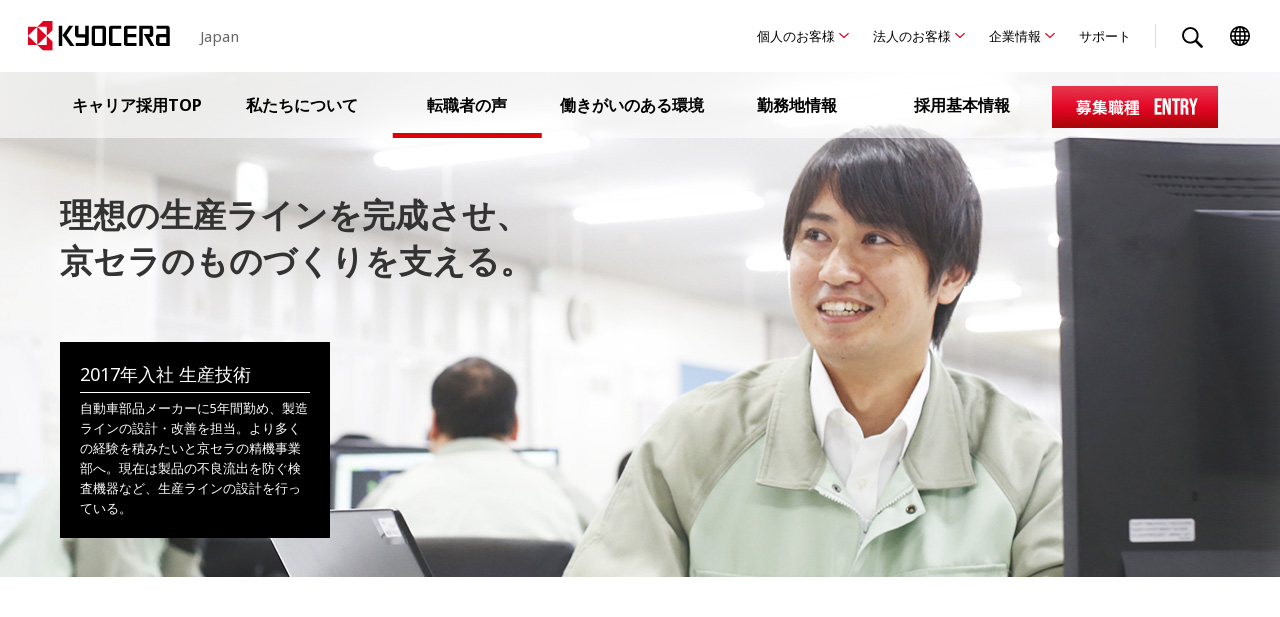

--- FILE ---
content_type: text/html
request_url: https://www.kyocera.co.jp/recruit/career/interview/interview07.html
body_size: 6170
content:
<!DOCTYPE html>
<html lang="ja">
  <head prefix="og: http://ogp.me/ns# fb: http://ogp.me/ns/fb# article: http://ogp.me/ns/article#">
    <meta charset="UTF-8">
    <meta http-equiv="X-UA-Compatible" content="IE=edge">
    <meta name="viewport" content="width=device-width, initial-scale=1.0">
    <title>技術系職種｜転職者インタビュー｜キャリア採用サイト｜京セラ</title>
    <meta name="description" content="京セラ株式会社キャリア採用（中途採用）サイトの転職者インタビューのページです。">
    <link rel="stylesheet" href="/_assets2/css/global.css">
    <link rel="icon" type="image/x-icon" href="/favicon.ico">
    <link rel="apple-touch-icon" href="/_assets2/img/apple-touch-icon.png">
    <meta name="format-detection" content="telephone=no">
    <meta property="og:locale" content="ja_JP">
    <meta property="og:type" content="article">
    <meta property="og:site_name" content="京セラ株式会社">
    <meta property="og:title" content="技術系職種｜転職者インタビュー｜キャリア採用サイト｜京セラ">
    <meta property="og:image" content="https://www.kyocera.co.jp/_assets2/img/ogp.png">
    <meta property="og:url" content="https://www.kyocera.co.jp/recruit/career/interview/interview07.html">
    <meta property="og:description" content="京セラ株式会社キャリア採用（中途採用）サイトの転職者インタビューのページです。">
    <meta name="twitter:card" content="summary">
    <meta name="twitter:title" content="技術系職種｜転職者インタビュー｜キャリア採用サイト｜京セラ">
    <meta name="twitter:description" content="京セラ株式会社キャリア採用（中途採用）サイトの転職者インタビューのページです。">
    <meta name="twitter:image" content="https://www.kyocera.co.jp/_assets2/img/ogp.png">
    <meta name="twitter:url" content="https://www.kyocera.co.jp/recruit/career/interview/interview07.html">
    <link rel="preconnect" href="https://fonts.googleapis.com">
    <link rel="preconnect" href="https://fonts.gstatic.com" crossorigin>
    <link href="https://fonts.googleapis.com/css2?family=Noto+Sans+JP:wght@300;400;500;700&family=Noto+Sans:ital,wght@0,100..900;1,100..900&display=swap" rel="stylesheet">
    <link rel="canonical" href="https://www.kyocera.co.jp/recruit/career/interview/interview07.html">

    <link rel="stylesheet" href="/recruit/career/assets/css/style.css">
    <script src="/_assets2/js/global.js"></script>
    <script src="/_assets2/js/jquery.min.js"></script>

    <script>
    (function() {
    var s = document.createElement('script');
    s.type = 'text/javascript';
    s.async = true;
    s.src = 'https://www.kyocera.co.jp/data/js/ga_KC-jp.js';
    var x =
    document.getElementsByTagName('script')[0];
    x.parentNode.insertBefore(s, x);
    }) ();
    </script>
  </head>
  <body>
    <header class="global-Header">
      <div class="global-Header_Inner">
        <div class="global-Header_Main">
          <div class="global-Header_MainInner">
            <div class="include-Global" data-template="header_main_contents">
              <script>window.include()</script>
            </div>
            <div class="global-Header_MainMenu">
              <div class="global-Header_MainMenuInner">

                <!-- メインナビSP（フリー）-->
                <div class="local-MainNavi_Sp">
                  <div class="local-MainNavi_Inner">
                    <div class="local-MainNavi_Title"><a href="/recruit/career/">キャリア採用TOP</a></div>
                    <div class="local-MainNavi_Menu">
                      <ul>
                        <li><a href="#" data-main-navi-sp-expand="menu_01">私たちについて</a>
                          <ul>
                            <li><a href="/recruit/career/aboutus/">事業・経営理念</a></li>
                          </ul>
                        </li>
                        <li><a href="/recruit/career/interview/">転職者の声</a></li>
                        <li><a href="/recruit/career/workplace/">働きがいのある環境</a></li>
                        <li><a href="/recruit/new/environment/kyoten.html">勤務地情報</a></li>
                        <li><a href="#" data-main-navi-sp-expand="menu_02">採用基本情報</a>
                          <ul>
                            <li><a href="/recruit/career/information/">募集要項</a></li>
                            <li><a href="/recruit/career/information/process.html">選考プロセス</a></li>
                            <li><a href="/recruit/career/information/already.html">第二新卒の方へ</a></li>
                            <li><a href="/recruit/career/information/group.html">グループ会社求人</a></li>
                            <li><a href="/recruit/career/information/faq.html">FAQ</a></li>
                            <li><a href="https://contact.kyocera.co.jp/inquiry/ja/recruit/input.html?request=career" target="_blank">お問い合わせ</a></li>
                          </ul>
                        </li>
                        <li><a id="SPAMEntry" href="https://hrmos.co/pages/kyocera">募集職種 ENTRY</a></li>
                      </ul>
                    </div>
                  </div>
                </div>
                <!-- end メインナビSP（フリー）-->

                <div class="include-Global" data-template="header_main_menu">
                  <script>window.include()</script>
                </div>
              </div>
            </div>
            <div class="include-Global" data-template="header_sub_menu">
              <script>window.include()</script>
            </div>
          </div>
        </div>
      </div>
      <div class="global-Header_Shadow"></div>
    </header>
    <main class="l-careerMain">
      <div class="c-careerLnavi-top c-careerLnavi-top--transparent">
        <div class="c-careerLnavi-top__navi">
          <ul class="c-careerLnavi-top__list">
            <li><a href="/recruit/career/">キャリア採用TOP</a></li>
            <li>
              <a href="/recruit/career/aboutus/">私たちについて</a>
              <ul class="c-careerLnavi-top__listChild">
                <li><a href="/recruit/career/aboutus/">事業・経営理念<i aria-hidden="true" class="icon icon-arrow-right"></i></a></li>
              </ul>
            </li>
            <li class="is-current"><a href="/recruit/career/interview/">転職者の声</a></li>
            <li><a href="/recruit/career/workplace/">働きがいのある環境</a></li>
            <li><a href="/recruit/new/environment/kyoten.html">勤務地情報</a></li>
            <li>
              <a href="/recruit/career/information/">採用基本情報</a>
              <ul class="c-careerLnavi-top__listChild">
                <li><a href="/recruit/career/information/">募集要項<i aria-hidden="true" class="icon icon-arrow-right"></i></a></li>
                <li><a href="/recruit/career/information/process.html">選考プロセス<i aria-hidden="true" class="icon icon-arrow-right"></i></a></li>
                <li><a href="/recruit/career/information/already.html">第二新卒の方へ<i aria-hidden="true" class="icon icon-arrow-right"></i></a></li>
                <li><a href="/recruit/career/information/group.html">グループ会社求人<i aria-hidden="true" class="icon icon-arrow-right"></i></a></li>
                <li><a href="/recruit/career/information/faq.html">FAQ<i aria-hidden="true" class="icon icon-arrow-right"></i></a></li>
                <li><a href="https://contact.kyocera.co.jp/inquiry/ja/recruit/input.html?request=career" target="_blank">お問い合わせ<i aria-hidden="true" class="icon icon-arrow-right"></i></a></li>
              </ul>
            </li>
          </ul>
          <div class="c-careerLnavi-top__entry">
            <a id="UpperEntry" href="https://hrmos.co/pages/kyocera"><img src="/recruit/career/assets/img/common/navi_btn.png" alt="募集職種 ENTRY"></a>
          </div>
        </div>
      </div><!-- /.c-careerLnavi-top -->

      <div class="c-entryUpside">
        <div class="c-entryUpside1"><a href="/recruit/career/"><img src="/recruit/career/assets/img/common/entry_upside1.png" alt="キャリア採用サイト"></a></div>
        <div class="c-entryUpside2"><a id="UpperEntry" href="https://hrmos.co/pages/kyocera"><img src="/recruit/career/assets/img/common/entry_upside2.png" alt="募集職種 ENTRY"></a></div>
      </div><!-- /.c-entryUpside -->

      <div class="p-interviewHeader">
        <div class="p-interviewHeader__image p-interviewHeader__image--interview07"></div>
        <div class="p-interviewHeader__text p-interviewHeader__text--reverse">
          <div class="p-interviewHeader__inner">
            <div class="p-interviewHeader__profile">
              <p class="p-interviewHeader__profile-name">2017年入社 生産技術</p>
              <p class="p-interviewHeader__profile-text">自動車部品メーカーに5年間勤め、製造ラインの設計・改善を担当。より多くの経験を積みたいと京セラの精機事業部へ。現在は製品の不良流出を防ぐ検査機器など、生産ラインの設計を行っている。</p>
            </div>
            <h1 class="p-interviewHeader__lead">
              理想の生産ラインを完成させ、<br>京セラのものづくりを支える。
            </h1>

          </div>
        </div>
      </div><!-- /.p-interviewHeader -->

      <div class="p-interviewDetail-comment">
        <div class="st-GlobalInner local-MainContainer">
          <div class="p-interviewDetail__block p-interviewDetail__block--main">
            <div class="p-interviewDetail__image"><img src="/recruit/career/assets/img/interview/interview07/image_01.jpg" alt=""></div>
            <div class="p-interviewDetail__body">
              <h2 class="p-interviewDetail__head">3つの部署の連携プレーで、事業部門が必要とする生産ラインを実現。</h2>
              <div class="p-interviewDetail__text">
                私の仕事は、京セラの事業部門がつくる製品の生産ライン設計です。事業部門からの依頼を受け、時には実際に稼働している製造ラインの見学を通じて、構想図面を作成し、提案を行います。そして何度かフィードバックをもらいながら、設計を少しずつ詰めていきます。<br>
                精機事業部には「設計」「制御」「製造」という3つの部署があり、立ち上げ準備から完成までを連携プレーで進めるのが特長です。現在担当しているのは、セラミック製品の外観プレートが割れていたり、傷付いたりしていないかなどの不良を、カメラで自動的に検査する装置。現在は調整の段階で、調整部署の担当者と一緒に最終的な動作確認を行っている最中です。<br>
                前職は自動車部品メーカーで、製造ラインの改善などを担当していました。職種としては今と同じなのですが、異なる業種であるため、使用するセンサーや機器や設定する精度なども異なり、まだまだ勉強の毎日です。
              </div>
            </div>
          </div><!-- /.p-interviewDetail__block -->

          <div class="p-interviewDetail__block">
            <div class="p-interviewDetail__image"><img src="/recruit/career/assets/img/interview/interview07/image_02.jpg" alt=""></div>
            <div class="p-interviewDetail__body">
              <h2 class="p-interviewDetail__head">上司や先輩社員に支えられながら、<br class="u-hideRange">苦難を乗り越えて完成させるのが醍醐味。</h2>
              <div class="p-interviewDetail__text">
                モーターの力など、細かな数値までしっかりと計算しながら設計しても、実際に動作確認をすると、想定外の課題が発生することも少なくありません。納期に間に合うようにひとつひとつ確実に対処していくことはなかなか大変ですが、調整が完了して設計通りに生産ラインが動いたときには、それまでの苦労が吹き飛ぶほどのやりがいを感じます。<br>
                経験が浅く、まだ自らの設計アイデアに自信を持てずに迷うことも多いのですが、上司や先輩社員に相談すると、きちんとした理論や過去に経験したトラブルに基づいて判断してくれるので、とても心強く思い、尊敬しています。どんなに忙しい状況でも快く相談に乗ってくれることも、大変ありがたいです。しっかりとフォローしてもらえながらも、若手から責任者まで、年齢や役職に関係なく言葉を交わせる雰囲気によって、気持ちよく働けているのだと思います。
              </div>
            </div>
          </div><!-- /.p-interviewDetail__block -->

          <div class="p-interviewDetail__block p-interviewDetail__block--reverse">
            <div class="p-interviewDetail__image"><img src="/recruit/career/assets/img/interview/interview07/image_03.jpg" alt=""></div>
            <div class="p-interviewDetail__body">
              <h2 class="p-interviewDetail__head">日々の業務で経験を積み、<br class="u-hideRange">驚きの全自動化設備をつくりたい。</h2>
              <div class="p-interviewDetail__text">
                今後、力を入れて行きたいのは、現在も取り組んでいる全自動化設備の設計です。人の手で作業しているところを機械やロボットに置き換えることができれば、個人差や体調などによる検査ミスの可能性が減り、生産性が安定します。また、人件費の軽減を通じて、大きなコスト削減にもつながります。<br>
                しかしながら、人の手に代わる動きをロボットで再現するというのはなかなか難しいものです。物をただ運ぶだけでも、感触や感性を持たない機械やロボットが人と同じ動作をするには、掴む力やスピードなどを細かくコントロールする必要があります。今はまだ機械でできないことも多いですが、今後ますます精度が上がり、全自動化が可能になる工程が増えてくると思います。いつか「機械やロボットでこんなこともできるんだ」と誰もが驚くような全自動化設備を作れるよう、日々経験を積み重ねていきたいと考えています。
              </div>
            </div>
          </div><!-- /.p-interviewDetail__block -->
        </div>
      </div><!-- /.p-interviewDetail-comment -->

      <div class="p-interviewDetail-why">
        <div class="st-GlobalInner local-MainContainer">
          <div class="p-interviewDetail-why__image">
            <img src="/recruit/career/assets/img/interview/interview07/why.jpg" alt="">
          </div>
          <div class="p-interviewDetail-why__body">
            <h2 class="p-interviewDetail-why__head">ABOUT KYOCERA</h2>
            <p class="p-interviewDetail-why__lead">人としてきちんとしていて、<br class="u-hideRange">仕事が好きな人たちが集まる会社。</p>
            <p class="p-interviewDetail-why__text">入社前から話には聞いていましたが、京セラの仕事に対する規律正しさは想像以上でした。報告・連絡・相談がきちんとされていたり、実験やスケジュール調整の段取りに無駄がなかったり、勉強会の参加率が高かったりと、「きちんとしている人が多い」という印象です。若い社員も多く、仕事に前向きで、意見交換などをすると「皆この仕事が好きなんだな」と感じます。<br>
              私が京セラに入社したのは、最先端のものづくりを進めていて、多種多様な製品を扱っているため、生産ラインの設計者として多くの経験が積めると思ったからです。実際に仕事の規模も大きく、種類も多いため、設計や調整がうまく進まず、落ち込むこともあります。しかし、その経験の全てが確実に成長に繋がっていて、尊敬する上司や先輩社員も通った道なのだろうと考えると、自然と前向きな気持ちになれます。そんな風に京セラで働く自分自身のことを振り返ると、「私もこの仕事が好きなんだな」と感じるのです。
            </p>
          </div>
        </div>
      </div><!-- /.p-interviewDetail__why -->

      <div class="p-interviewDetail-pickup">
        <div class="p-interviewDetail-pickup__inner">
          <div class="p-interviewDetail-pickup__header">
            <div class="p-interviewDetail-pickup__title">
              <span>PICK UP</span>
              滋賀ライフ
            </div>
          </div>
        </div>
        <div class="p-interviewDetail-pickup__bg p-interviewDetail-pickup__bg--interview07"></div>
        <div class="st-GlobalInner local-MainContainer">
          <div class="p-interviewDetail-pickup__wrap">
            <div class="p-interviewDetail-pickup__image"><img src="/recruit/career/assets/img/interview/interview07/pickup_01.jpg" alt=""></div>
            <div class="p-interviewDetail-pickup__body">
              <p class="p-interviewDetail-pickup__lead">関西や北陸、中部にも出かけやすいのが魅力。</p>
              <p class="p-interviewDetail-pickup__text">滋賀県は、西に行けば京都や大阪、北に上がればすぐに北陸、東に向かえば名古屋……と、どこにでもアクセスしやすい場所。休日に小旅行を満喫しても、月曜日の朝からフルパワーで働くことができます。また勤務先のある八日市にはアウトレットモールや大型ショッピングセンターがあり、普段の買い物にも困りません。琵琶湖が近いので、未経験ですがこれからキャンプや釣りなどにも挑戦したいと思っています。</p>
            </div>
          </div>
          <div class="p-interviewDetail-pickup__other">
            <ul class="p-interviewDetail-pickup__otherList">
              <li>
                <img src="/recruit/career/assets/img/interview/interview07/pickup_02.jpg" alt="">
                <p class="p-interviewDetail-pickup__otherList-text">桜の季節の八幡堀</p>
              </li>
              <li>
                <img src="/recruit/career/assets/img/interview/interview07/pickup_03.jpg" alt="">
                <p class="p-interviewDetail-pickup__otherList-text">お菓子を買いにラ コリーナ近江八幡へ</p>
              </li>
              <li>
                <img src="/recruit/career/assets/img/interview/interview07/pickup_04.jpg" alt="">
                <p class="p-interviewDetail-pickup__otherList-text">湖岸緑地でゆっくり散歩</p>
              </li>
            </ul>
          </div>

        </div>
      </div><!-- /.p-interviewDetail-pickup -->

      <div class="l-containerA p-interviewDetail-other">
        <div class="l-inner">
          <div class="p-interviewDetail-other__head">
            <h2 class="p-interviewDetail-other__title">OTHER INTERVIEW</h2>
          </div>

          <ul class="p-interviewDetail-otherList">
            <li class="p-interviewDetail-otherList__item">
              <a class="p-interviewDetail-otherList__link" href="/recruit/career/interview/interview01.html">
                <div class="p-interviewDetail-otherList__image"><img src="/recruit/career/assets/img/interview/detail_thumb_interview01_off.jpg" alt=""></div>
                <div class="p-interviewDetail-otherList__category">技術開発</div>
              </a>
            </li>

            <li class="p-interviewDetail-otherList__item">
              <a class="p-interviewDetail-otherList__link" href="/recruit/career/interview/interview03.html">
                <div class="p-interviewDetail-otherList__image"><img src="/recruit/career/assets/img/interview/detail_thumb_interview03_off.jpg" alt=""></div>
                <div class="p-interviewDetail-otherList__category">商品開発</div>
              </a>
            </li>
          </ul>

          <div class="p-interviewDetail-other__button">
            <ul class="l-careerButtonA l-careerButtonA--center">
              <li><a class="c-button" href="/recruit/career/interview/">他の社員を見る</a></li>
            </ul>
          </div>
        </div>
      </div><!-- /.l-containerA -->



      <div class="c-entry">
        <a id="MiddoleEntry" class="c-entry__button" href="https://hrmos.co/pages/kyocera">
          <div class="c-entry-inner">
            <p class="c-entry__title">ENTRY<i aria-hidden="true" class="icon icon-arrow-right"></i></p>
            <p class="c-entry__text">募集職種はこちらからご確認ください。</p>
          </div>
        </a>
      </div><!-- /.c-entry -->

      <div class="c-careerLnavi-bottom">
        <ul class="c-careerLnavi-bottom__list">
          <li><a href="/recruit/career/">キャリア採用TOP<i aria-hidden="true" class="icon icon-arrow-right"></i></a></li>
          <li><a href="/recruit/career/aboutus/">私たちについて<i aria-hidden="true" class="icon icon-arrow-right"></i></a></li>
          <li><a href="/recruit/career/interview/">転職者の声<i aria-hidden="true" class="icon icon-arrow-right"></i></a></li>
          <li><a href="/recruit/career/workplace/">働きがいのある環境<i aria-hidden="true" class="icon icon-arrow-right"></i></a></li>
          <li><a href="/recruit/new/environment/kyoten.html">勤務地情報<i aria-hidden="true" class="icon icon-arrow-right"></i></a></li>
          <li><a href="/recruit/career/information/">採用基本情報<i aria-hidden="true" class="icon icon-arrow-right"></i></a></li>
          <li><a id="BottomEntry" href="https://hrmos.co/pages/kyocera">募集職種（ENTRY）<i aria-hidden="true" class="icon icon-arrow-right"></i></a></li>
        </ul>
      </div>
      <div id="deviceCheck"></div>
    </main>
    <div class="global-Breadcrumb"> 
      <ol> 
        <li><a href="/">Home</a></li>
        <li><a href="/recruit/recruit.html">採用情報</a></li>
        <li><a href="/recruit/career/">キャリア採用</a></li>
        <li><a href="/recruit/career/interview/">転職者の声</a></li>
        <li><a href="#">技術系職種</a></li>
      </ol>
    </div>
    <script type="application/ld+json">
      {
      "@context": "http://schema.org",
      "@type": "BreadcrumbList",
      "name": "パンくずリスト",
      "itemListElement":[{
        "@type": "ListItem",
        "position": 1,
        "name": "Home",
        "item": "https://www.kyocera.co.jp/"
      }
      ,{
        "@type": "ListItem",
        "position": 2,
        "name": "採用情報",
        "item": "https://www.kyocera.co.jp/recruit/recruit.html"
      }
      ,{
        "@type": "ListItem",
        "position": 3,
        "name": "キャリア採用",
        "item": "https://www.kyocera.co.jp/recruit/career/index.html"
      }
      ,{
        "@type": "ListItem",
        "position": 4,
        "name": "転職者の声",
        "item": "https://www.kyocera.co.jp/recruit/career/interview/index.html"
      }
      ,{
        "@type": "ListItem",
        "position": 5,
        "name": "技術系職種",
        "item": "https://www.kyocera.co.jp/recruit/career/interview/interview07.html"
      }
      ]
      }
    </script>
    <div class="include-Global" data-template="footer">
      <script>window.include()</script>
    </div>
    <script src="/recruit/career/assets/js/script.js"></script>
  </body>
</html>


--- FILE ---
content_type: text/css
request_url: https://www.kyocera.co.jp/recruit/career/assets/css/style.css
body_size: 9754
content:
@charset "UTF-8";
/* ========================================
  reset
======================================== */
@import url("https://fonts.googleapis.com/css?family=Noto+Sans+JP|Noto+Serif+JP");
html, body, div, span, object, iframe, h1, h2, h3, h4, h5, h6,
p, blockquote, pre, abbr, address, cite, code, del, dfn, em,
img, ins, kbd, q, samp, small, strong, sub, sup, var, b, i,
dl, dt, dd, ol, ul, li, fieldset, form, label, legend, table,
caption, tbody, tfoot, thead, tr, th, td, article, aside,
canvas, details, figcaption, figure, footer, header, hgroup,
menu, nav, section, summary, time, mark, audio, video {
  margin: 0;
  padding: 0;
  border: 0;
  outline: 0;
  font-size: 100%;
  background: transparent;
}

article, aside, details, figcaption, figure,
footer, header, hgroup, menu, nav, section {
  display: block;
}

nav ul {
  list-style: none;
}

li {
  list-style: none;
}

blockquote, q {
  quotes: none;
}

blockquote:before, blockquote:after,
q:before, q:after {
  content: '';
  content: none;
}

a {
  margin: 0;
  padding: 0;
  font-size: 100%;
  color: inherit;
  vertical-align: baseline;
  background: transparent;
}

a:hover {
  text-decoration: none;
}

table {
  border-collapse: collapse;
  border-spacing: 0;
}

th {
  text-align: left;
}

/* ========================================
  base
======================================== */
.icon-left {
  vertical-align: middle;
  margin-right: 5px;
}

#deviceCheck {
  position: static;
}

@media print, screen and (min-width: 768px) {
  #deviceCheck {
    position: relative;
  }
}

/* ========================================
  font
======================================== */
.font-en {
  font-family: 'Oswald', sans-serif;
}

/* ========================================
  l-careerMain
======================================== */
.l-careerMain {
  position: relative;
  overflow: hidden;
  width: 100%;
  line-height: 1;
}

.l-careerMain img {
  width: 100%;
  height: auto;
  vertical-align: bottom;
}

@media print, screen and (min-width: 768px) {
  .l-careerMain img {
    max-width: 100%;
    width: auto;
  }
}

.l-careerButtonA {
  margin-top: -15px;
}

@media print, screen and (min-width: 768px) {
  .l-careerButtonA {
    margin-right: -30px;
  }
  .l-careerButtonA:after {
    content: '';
    display: block;
    clear: both;
  }
}

.l-careerButtonA > li {
  margin-top: 15px;
}

@media print, screen and (min-width: 768px) {
  .l-careerButtonA > li {
    margin-right: 30px;
    float: left;
  }
}

.l-careerButtonA--center {
  text-align: center;
}

.l-careerButtonA--center > li {
  float: none;
  display: inline-block;
}

.l-careerButton-vertical > li + li {
  margin-top: 15px;
}

@media print, screen and (min-width: 768px) {
  .l-careerButton-vertical > li + li {
    margin-top: 30px;
  }
}

/* ========================================
  l-containerA
======================================== */
.l-containerA {
  padding-top: 12.5%;
  padding-bottom: 12.5%;
}

@media print, screen and (min-width: 768px) {
  .l-containerA {
    padding-top: 90px;
    padding-bottom: 90px;
  }
}

.l-containerA--gray {
  background-color: #E8E9EB;
}

/* ========================================
  l-containerB
======================================== */
.l-containerB {
  padding-top: 7.8125%;
  padding-bottom: 12.5%;
}

@media print, screen and (min-width: 768px) {
  .l-containerB {
    padding-top: 90px;
    padding-bottom: 90px;
  }
}

@media print, screen and (min-width: 980px) {
  .l-containerB {
    padding-top: 156px;
  }
}

.l-containerB--gray {
  background-color: #E8E9EB;
}

/* ========================================
  l-inner
======================================== */
.l-inner {
  margin-left: auto;
  margin-right: auto;
  padding: 0 15px;
  max-width: 1020px;
}

@font-face {
  font-family: "iconfont";
  src: url("/recruit/career/assets/fonts/iconfont.eot");
  src: url("/recruit/career/assets/fonts/iconfont.eot?#iefix") format("eot"), url("/recruit/career/assets/fonts/iconfont.woff") format("woff"), url("/recruit/career/assets/fonts/iconfont.ttf") format("truetype"), url("/recruit/career/assets/fonts/iconfont.svg#iconfont") format("svg");
}

.icon-arrow-right:before {
  font-family: "iconfont";
  -webkit-font-smoothing: antialiased;
  -moz-osx-font-smoothing: grayscale;
  font-style: normal;
  font-variant: normal;
  font-weight: normal;
  speak: none;
  text-decoration: none;
  text-transform: none;
  display: inline-block;
  vertical-align: middle;
  margin-top: -0.2em;
  font-size: 0.8em;
}

.icon-arrow-right:before {
  content: "";
}

/* ========================================
  button
======================================== */
.c-button {
  display: inline-block;
  margin: 0;
  padding: 10px 5px;
  width: 166px;
  border: none;
  color: #FFF;
  font-size: 12px;
  line-height: 1.2;
  text-align: center;
  text-decoration: none;
  background: transparent;
  background-color: #df0522;
  -webkit-appearance: none;
  -moz-appearance: none;
  appearance: none;
  cursor: pointer;
  position: relative;
}

@media print, screen and (min-width: 768px) {
  .c-button {
    padding: 20px 5px 18px 5px;
    font-size: 18px;
    width: 300px;
  }
  .c-button:hover {
    text-decoration: none;
    opacity: 0.7;
  }
}

.c-button .icon {
  color: #E60012;
  font-size: 0.9em;
}

.c-button[type=button], .c-button[type=reset], .c-button[type=submit] {
  -webkit-appearance: none;
  -moz-appearance: none;
  appearance: none;
}

.c-button--white {
  color: #E60012;
  border: 2px solid #E60012;
  background-color: #FFF;
}

@media print, screen and (min-width: 768px) {
  .c-button--white:hover {
    color: #FFF;
    background-color: #df0522;
    opacity: 1;
  }
}

.c-button--white-noborder {
  color: #000000;
  background-color: #FFF;
}

.c-button--top {
  width: 320px;
  border: 2px solid #E60012;
}

.c-button--full {
  width: 100%;
}

.c-button--auto {
  width: auto;
}

.c-button.is-current {
  background-color: #818181;
  pointer-events: none;
}

/* ========================================
  c-list
======================================== */
.c-list-asterisk > li {
  padding: 0 0 0 1em;
  text-indent: -1em;
}

.c-list-asterisk > li:before {
  content: "※";
}

@media print, screen and (min-width: 768px) {
  .c-list-asterisk--center {
    text-align: center;
  }
}

/* ========================================
  c-titleA
======================================== */
.c-titleA {
  margin-bottom: 28px;
}

@media print, screen and (min-width: 768px) {
  .c-titleA {
    margin-bottom: 60px;
  }
}

.c-titleA__en {
  color: #dbdee1;
  font-size: 35px;
  font-family: 'Oswald', sans-serif;
}

@media print, screen and (min-width: 768px) {
  .c-titleA__en {
    font-size: 50px;
  }
}

.c-titleA_ja {
  color: #999;
  font-size: 12px;
}

@media print, screen and (min-width: 768px) {
  .c-titleA_ja {
    font-size: 20px;
  }
}

.c-titleA__en + .c-titleA_ja {
  margin-top: 12px;
}

@media print, screen and (min-width: 768px) {
  .c-titleA__en + .c-titleA_ja {
    margin-top: 25px;
  }
}

.c-titleA--center {
  text-align: center;
}

/* ========================================
  c-heading
======================================== */
.c-heading {
  text-align: center;
}

.c-heading__title {
  margin-bottom: 6.89655%;
  display: inline-block;
  color: #DF0522;
  font-size: 14px;
  font-weight: bold;
}

@media print, screen and (min-width: 768px) {
  .c-heading__title {
    margin-bottom: 35px;
    font-size: 25px;
  }
}

.c-heading__title:after {
  display: block;
  content: "";
  margin-top: 10px;
  border-top: 3px solid #df0522;
}

@media print, screen and (min-width: 768px) {
  .c-heading__title:after {
    border-top: 6px solid #df0522;
  }
}

.c-heading__titleB {
  margin-bottom: 3.44828%;
  padding: 5px;
  color: #DF0522;
  font-size: 14px;
  font-weight: bold;
  background-color: #FFF;
}

@media print, screen and (min-width: 768px) {
  .c-heading__titleB {
    margin-bottom: 35px;
    padding: 10px;
    font-size: 25px;
  }
}

.c-heading__titleB.c-heading__titleB--gray {
  background-color: #F3F4F5;
}

.c-heading__lead {
  margin-bottom: 5.17241%;
  font-size: 20px;
  font-weight: bold;
  line-height: 1.5;
}

@media print, screen and (min-width: 768px) {
  .c-heading__lead {
    margin-bottom: 30px;
    font-size: 30px;
  }
}

/* ========================================
  c-textA
======================================== */
.c-textA {
  color: #000;
  font-size: 20px;
  line-height: 1.25;
}

.c-textCaution {
  font-style: normal;
  font-weight: bold;
}

/* ========================================
  c-copy
======================================== */
.c-copy {
  font-size: 15px;
  line-height: 2;
}

@media print, screen and (min-width: 768px) {
  .c-copy {
    font-size: 20px;
  }
}

/* ========================================
  c-careerLnavi-top
======================================== */
.c-careerLnavi-top {
  display: none;
}

@media print, screen and (min-width: 980px) {
  .c-careerLnavi-top {
    display: block;
    width: 100%;
    background-color: #f6f6f7;
    position: absolute;
    top: 0;
    z-index: 100;
  }
}

.c-careerLnavi-top.c-careerLnavi-top--transparent {
  background-color: rgba(255, 255, 255, 0.6);
}

.c-careerLnavi-top__navi {
  margin-left: auto;
  margin-right: auto;
  max-width: 1170px;
}

.c-careerLnavi-top__navi:after {
  content: '';
  display: block;
  clear: both;
}

.c-careerLnavi-top__list {
  display: -webkit-box;
  display: -ms-flexbox;
  display: flex;
  -webkit-box-pack: justify;
  -ms-flex-pack: justify;
  justify-content: space-between;
  -webkit-box-align: center;
  -ms-flex-align: center;
  align-items: center;
  width: 84.61538%;
  float: left;
}

.c-careerLnavi-top__list > li {
  color: #000;
  font-size: 16px;
  font-weight: bold;
  text-align: center;
  width: calc(100% / 6);
  position: relative;
}

.c-careerLnavi-top__list > li:after {
  display: block;
  display: none;
  content: "";
  width: 90%;
  height: 5px;
  background-color: #d90509;
  position: absolute;
  bottom: 0;
  left: 50%;
  -webkit-transform: translateX(-50%);
  transform: translateX(-50%);
}

.c-careerLnavi-top__list > li:hover:after {
  display: block;
}

.c-careerLnavi-top__list > li.is-current:after {
  display: block;
}

.c-careerLnavi-top__list > li > a {
  display: block;
  /* padding: 25px 10px; */
  padding: 25px 0;
  text-decoration: none;
  position: relative;
}

/* 外部リンクアイコンのfont-sizeによりメニュー文字列の高さが変わってしまうのを防ぐための調整 */
.c-careerLnavi-top__list > li > a > .st-Icon-Internal::before {
  position: absolute;
}

.c-careerLnavi-top__entry {
  margin-top: 14px;
  text-align: center;
  width: 180px;
  width: 15.38462%;
  float: left;
}

@media print, screen and (min-width: 768px) {
  .c-careerLnavi-top__entry a:hover {
    opacity: 0.7;
  }
}

.c-careerLnavi-top__listChild {
  display: none;
  padding-left: 20px;
  padding-right: 20px;
  background-color: #FFF;
  -webkit-box-shadow: 0px 0px 18px 0px rgba(0, 0, 0, 0.25);
  box-shadow: 0px 0px 18px 0px rgba(0, 0, 0, 0.25);
  width: 120%;
  position: absolute;
  left: 50%;
  transform: translateX(-50%);
}

.c-careerLnavi-top__listChild > li {
  font-size: 16px;
  font-weight: normal;
  line-height: 1.5;
  text-align: left;
  position: relative;
}

.c-careerLnavi-top__listChild > li + li {
  border-top: 1px solid #e6e6e6;
}

.c-careerLnavi-top__listChild > li .icon {
  color: #A7A7A7;
  position: absolute;
  right: 0;
  top: 50%;
  -webkit-transform: translateY(-50%);
  transform: translateY(-50%);
}

.c-careerLnavi-top__listChild > li > a {
  display: block;
  padding: 15px 15px 15px 0;
  text-decoration: none;
}

@media print, screen and (min-width: 768px) {
  .c-careerLnavi-top__listChild > li > a:hover {
    color: #d90509;
  }
}

.is-fixed .c-careerLnavi-top {
  position: fixed;
  top: 0;
  background-color: #f6f6f7;
}

/* ========================================
  c-careerLnavi-bottom
======================================== */
.c-careerLnavi-bottom {
  background-color: #000;
}

.c-careerLnavi-bottom__list {
  margin-left: auto;
  margin-right: auto;
  max-width: 1170px;
}

@media print, screen and (min-width: 768px) {
  .c-careerLnavi-bottom__list {
    display: -webkit-box;
    display: -ms-flexbox;
    display: flex;
    -webkit-box-pack: justify;
    -ms-flex-pack: justify;
    justify-content: space-between;
    -webkit-box-align: center;
    -ms-flex-align: center;
    align-items: center;
  }
}

.c-careerLnavi-bottom__list > li {
  color: #FFF;
  font-size: 12px;
  border-bottom: 1px solid #FFF;
}

@media print, screen and (min-width: 768px) {
  .c-careerLnavi-bottom__list > li {
    font-size: 12px;
    line-height: 1.4;
    border: none;
    text-align: center;
  }
}

@media print, screen and (min-width: 980px) {
  .c-careerLnavi-bottom__list > li {
    font-size: 16px;
  }
}

.c-careerLnavi-bottom__list > li a {
  padding: 12px 15px;
  display: block;
  text-decoration: none;
  position: relative;
}

@media print, screen and (min-width: 768px) {
  .c-careerLnavi-bottom__list > li a {
    padding: 35px 10px;
  }
}

/* 外部リンクアイコンのfont-sizeによりメニュー文字列の高さが変わってしまうのを防ぐための調整 */
.c-careerLnavi-bottom__list > li a > .st-Icon-Internal::before {
  position: absolute;
}

.c-careerLnavi-bottom__list > li .icon {
  position: absolute;
  right: 15px;
  top: 50%;
  -webkit-transform: translateY(-50%);
  transform: translateY(-50%);
}

@media print, screen and (min-width: 768px) {
  .c-careerLnavi-bottom__list > li .icon {
    display: none;
  }
}

/* ========================================
  c-entry
======================================== */
.c-entry__button {
  height: 118px;
  color: #FFF;
  text-align: center;
  text-decoration: none;
  background-image: url("../img/common/entry_bg1.png");
  background-position: center top;
  background-repeat: repeat-x;
  display: -webkit-box;
  display: -ms-flexbox;
  display: flex;
  -webkit-box-align: center;
  -ms-flex-align: center;
  align-items: center;
  position: relative;
}

@media print, screen and (min-width: 768px) {
  .c-entry__button {
    height: 236px;
  }
  .c-entry__button:hover {
    opacity: 0.7;
  }
}

.c-entry__button:before {
  display: block;
  content: "";
  width: 100%;
  height: 100%;
  background-image: url("../img/common/entry_bg2.png");
  background-position: center top;
  background-repeat: no-repeat;
  position: absolute;
  top: 0;
}

.c-entry-inner {
  margin-left: auto;
  margin-right: auto;
  max-width: 1170px;
  position: relative;
}

.c-entry__title {
  font-size: 35px;
  font-family: 'Oswald', sans-serif;
  position: relative;
}

@media print, screen and (min-width: 768px) {
  .c-entry__title {
    font-size: 60px;
  }
}

.c-entry__title .icon-arrow-right {
  margin-left: 5px;
  font-size: 0.6em;
  position: absolute;
  top: 50%;
  -webkit-transform: translateY(-50%);
  transform: translateY(-50%);
}

.c-entry__text {
  font-size: 12px;
}

@media print, screen and (min-width: 768px) {
  .c-entry__text {
    font-size: 20px;
  }
}

.c-entry__title + .c-entry__text {
  margin-top: 10px;
}

/* ========================================
  c-entryUpside
======================================== */
.c-entryUpside {
  display: -webkit-box;
  display: -ms-flexbox;
  display: flex;
  -webkit-box-align: center;
  -ms-flex-align: center;
  align-items: center;
  border-bottom: 1px solid #FFF;
}

@media print, screen and (min-width: 980px) {
  .c-entryUpside {
    display: none;
  }
}

.c-entryUpside1 {
  background-color: #000;
  width: 76.71875%;
}

.c-entryUpside1 img {
  width: auto;
  height: 60px;
}

@media print, screen and (min-width: 768px) {
  .c-entryUpside1 img {
    height: 88px;
  }
}

.c-entryUpside1 > a {
  padding-left: 17px;
  display: block;
  height: 100%;
}

@media print, screen and (min-width: 768px) {
  .c-entryUpside1 > a {
    padding-left: 32px;
  }
}

.c-entryUpside2 {
  background-color: #DF0522;
  width: 23.28125%;
  text-align: center;
}

.c-entryUpside2 img {
  width: auto;
  height: 60px;
}

@media print, screen and (min-width: 768px) {
  .c-entryUpside2 img {
    height: 88px;
  }
}

.c-entryUpside2 > a {
  display: block;
  height: 100%;
}

/* ========================================
  c-contentHeaderA
======================================== */
.c-contentHeaderA {
  padding-top: 13.7931%;
  padding-bottom: 12.93103%;
  text-align: center;
  background: -webkit-gradient(linear, left top, left bottom, from(#e5344b), color-stop(46%, #df0522), to(#a80509));
  background: linear-gradient(to bottom, #e5344b 0%, #df0522 46%, #a80509 100%);
  position: relative;
}

@media print, screen and (min-width: 768px) {
  .c-contentHeaderA {
    padding-top: 105px;
    padding-bottom: 30px;
  }
}

.c-contentHeaderA:before {
  display: block;
  content: "";
  width: 100%;
  height: 100%;
  background-image: url("../img/common/contentheader_a_bg_sp.png");
  background-position: center top;
  background-repeat: no-repeat;
  background-size: cover;
  position: absolute;
  top: 0;
}

@media print, screen and (min-width: 768px) {
  .c-contentHeaderA:before {
    background-image: url("../img/common/contentheader_a_bg_pc.png");
  }
}

.c-contentHeaderA__head {
  margin-bottom: 7.75862%;
}

@media print, screen and (min-width: 768px) {
  .c-contentHeaderA__head {
    margin-bottom: 15px;
  }
}

.c-contentHeaderA__head-titleA {
  color: rgba(255, 255, 255, 0.3);
  font-size: 31px;
  font-family: 'Oswald', sans-serif;
}

@media print, screen and (min-width: 768px) {
  .c-contentHeaderA__head-titleA {
    font-size: 35px;
  }
}

.c-contentHeaderA__head-titleB {
  margin-top: 2.58621%;
  color: #FFF;
  font-size: 12px;
  font-weight: normal;
}

@media print, screen and (min-width: 768px) {
  .c-contentHeaderA__head-titleB {
    margin-top: 10px;
    font-size: 17px;
  }
}

.c-contentHeaderA__head-catch {
  color: #FFF;
  font-size: 22px;
  font-weight: bold;
  line-height: 1.2;
}

@media print, screen and (min-width: 768px) {
  .c-contentHeaderA__head-catch {
    font-size: 30px;
  }
}

/* ========================================
  c-sectionHeaderA
======================================== */
@media print, screen and (min-width: 768px) {
  .c-sectionHeaderA {
    margin-left: 40px;
    margin-right: 40px;
  }
}

.c-sectionHeaderA__head {
  margin-bottom: 6.03448%;
  text-align: center;
}

@media print, screen and (min-width: 768px) {
  .c-sectionHeaderA__head {
    margin-bottom: 35px;
  }
}

.c-sectionHeaderA__head-title {
  padding-bottom: 5px;
  display: inline-block;
  color: #DF0522;
  font-size: 14px;
  font-weight: bold;
  border-bottom: 3px solid #df0522;
}

@media print, screen and (min-width: 768px) {
  .c-sectionHeaderA__head-title {
    padding-bottom: 10px;
    font-size: 25px;
    border-bottom: 6px solid #df0522;
  }
}

.c-sectionHeaderA__head-lead {
  margin-top: 6.89655%;
  font-size: 20px;
  font-weight: bold;
  line-height: 1.5;
}

@media print, screen and (min-width: 768px) {
  .c-sectionHeaderA__head-lead {
    margin-top: 35px;
    font-size: 30px;
  }
}

.c-sectionHeaderA__body {
  font-size: 15px;
  line-height: 1.8;
}

@media print, screen and (min-width: 768px) {
  .c-sectionHeaderA__body {
    margin-left: auto;
    margin-right: auto;
    font-size: 20px;
    line-height: 2;
    max-width: 990px;
  }
}

/* ========================================
  c-interviewList
======================================== */
.c-interviewList {
  margin-left: auto;
  margin-right: auto;
  margin-top: -40px;
  max-width: 400px;
  display: -webkit-box;
  display: -ms-flexbox;
  display: flex;
  -ms-flex-wrap: wrap;
  flex-wrap: wrap;
}

@media print, screen and (min-width: 768px) {
  .c-interviewList {
    margin-left: 5.05051%;
    max-width: none;
    display: -webkit-box;
    display: -ms-flexbox;
    display: flex;
    -ms-flex-wrap: wrap;
    flex-wrap: wrap;
  }
}

.c-interviewList__item {
  position: relative;
  margin-top: 40px;
  width: 50%;
}

@media print, screen and (min-width: 768px) {
  .c-interviewList__item {
    width: 32.12766%;
  }
}

.c-interviewList__link {
  display: block;
  text-decoration: none;
}

.c-interviewList__image {
  position: relative;
}

.c-interviewList__category {
  margin-left: auto;
  margin-right: 2px;
  color: #FFF;
  font-size: 10px;
  line-height: 1;
  text-align: center;
  width: 39.65517%;
  width: 5.5em;
  position: absolute;
  top: 0;
  right: 0;
}

@media print, screen and (min-width: 980px) {
  .c-interviewList__category {
    margin-right: 2px;
    font-size: 15px;
    width: 100px;
  }
}

.c-interviewList__category:before {
  margin-right: 0;
  display: block;
  content: "";
  width: 100%;
  height: 22px;
  background-color: #d90509;
  -webkit-transform: skewX(-10deg);
  transform: skewX(-10deg);
  position: absolute;
  top: 0;
  right: 0;
}

@media print, screen and (min-width: 980px) {
  .c-interviewList__category:before {
    width: 100px;
    height: 25px;
  }
}

.c-interviewList__category span {
  padding-top: 6px;
  display: block;
  position: relative;
}

@media print, screen and (min-width: 768px) {
  .c-interviewList__category span {
    padding-top: 7px;
  }
}

.c-interviewList__body {
  color: #FFF;
  position: relative;
}

.c-interviewList__lead {
  margin-top: 10px;
  padding-right: 10px;
  font-size: 15px;
  font-weight: bold;
  line-height: 1.4;
  border-bottom: 1px solid #FFF;
}

@media print, screen and (min-width: 768px) {
  .c-interviewList__lead {
    font-size: 18px;
  }
  .c-interviewList__link:hover .c-interviewList__lead {
    color: #d90509;
  }
}

.c-interviewList__career {
  margin-top: 10px;
  font-size: 12px;
  line-height: 1.4;
}

@media print, screen and (min-width: 768px) {
  .c-interviewList__career {
    font-size: 13px;
  }
}

.c-interviewList__name {
  margin-top: 2px;
  padding-left: 51.72414%;
  font-size: 16px;
  font-weight: bold;
  line-height: 1.4;
}

@media print, screen and (min-width: 768px) {
  .c-interviewList__name {
    padding-left: 160px;
    font-size: 18px;
  }
}

.c-interviewList__name-en {
  margin-left: 51.72414%;
  margin-top: 25px;
  width: 32.75862%;
}

@media print, screen and (min-width: 768px) {
  .c-interviewList__name-en {
    margin-left: 160px;
    width: 140px;
  }
}

/* ========================================
  p-careerTop-ky
======================================== */
.p-careerTop-kv {
  position: relative;
  width: 100%;
}

.p-careerTop-kv:before {
  display: block;
  content: "";
  width: 100%;
  padding-top: 150%;
  background-image: url("../img/top/kv_bg.jpg");
}

@media print, screen and (min-width: 768px) {
  .p-careerTop-kv:before {
    padding-top: 42.08333%;
  }
}

@media print, screen and (min-width: 1200px) {
  .p-careerTop-kv:before {
    padding-top: 505px;
  }
}

.p-careerTop-kv__image {
  position: absolute;
  top: 0;
  width: 100%;
  padding-top: 141.875%;
}

@media print, screen and (min-width: 768px) {
  .p-careerTop-kv__image {
    padding-top: 42.08333%;
  }
}

@media print, screen and (min-width: 1200px) {
  .p-careerTop-kv__image {
    padding-top: 505px;
  }
}

.p-careerTop-kv__image1,
.p-careerTop-kv__image2,
.p-careerTop-kv__image3 {
  height: 100%;
  position: absolute;
  top: 0;
  width: 100%;
  background-position: center top;
  background-repeat: no-repeat;
  background-size: contain;
}

@media print, screen and (min-width: 768px) {
  .p-careerTop-kv__image1,
  .p-careerTop-kv__image2,
  .p-careerTop-kv__image3 {
    background-size: cover;
  }
}

@media print, screen and (min-width: 1200px) {
  .p-careerTop-kv__image1,
  .p-careerTop-kv__image2,
  .p-careerTop-kv__image3 {
    background-size: auto;
  }
}

.p-careerTop-kv__image1 {
  background-image: url("../img/top/kv_image01_sp.jpg");
}

@media print, screen and (min-width: 768px) {
  .p-careerTop-kv__image1 {
    background-image: url("../img/top/kv_image01_pc.jpg");
  }
}

.p-careerTop-kv__image2 {
  background-image: url("../img/top/kv_image02_sp.jpg");
}

@media print, screen and (min-width: 768px) {
  .p-careerTop-kv__image2 {
    background-image: url("../img/top/kv_image02_pc.jpg");
  }
}

.p-careerTop-kv__bg {
  position: absolute;
  top: 0;
  width: 100%;
  padding-top: 150%;
}

@media print, screen and (min-width: 768px) {
  .p-careerTop-kv__bg {
    padding-top: 42.08333%;
  }
}

@media print, screen and (min-width: 1200px) {
  .p-careerTop-kv__bg {
    padding-top: 505px;
    background-size: auto;
  }
}

.p-careerTop-kv__bg:before {
  display: block;
  content: "";
  width: 40%;
  height: 100%;
}

@media print, screen and (min-width: 768px) {
  .p-careerTop-kv__bg:before {
    background-image: url("../img/top/kv_bg.jpg");
    background-position: left top;
    background-repeat: repeat;
    position: absolute;
    top: 0;
    left: 0;
  }
}

.p-careerTop-kv__bg:after {
  display: block;
  content: "";
  width: 100%;
  height: 100%;
  position: absolute;
  top: 0;
  background-image: url("../img/top/kv_skew_sp.png");
  background-position: center bottom;
  background-repeat: no-repeat;
  background-size: contain;
}

@media print, screen and (min-width: 768px) {
  .p-careerTop-kv__bg:after {
    background-image: url("../img/top/kv_skew_pc.png");
    background-size: cover;
  }
}

@media print, screen and (min-width: 1800px) {
  .p-careerTop-kv__bg:after {
    padding-top: 505px;
    background-size: auto;
  }
}

.p-careerTop-kv__inner {
  position: absolute;
  top: 0;
  width: 100%;
}

.p-careerTop-kv__titleWrap {
  margin-left: auto;
  margin-right: auto;
  max-width: 1170px;
  position: relative;
}

.p-careerTop-kv__title {
  padding-top: 80.15625%;
  width: 90.625%;
  position: absolute;
  top: 0;
  left: 50%;
  -webkit-transform: translateX(-50%);
  transform: translateX(-50%);
}

@media print, screen and (min-width: 768px) {
  .p-careerTop-kv__title {
    margin-left: 11.62393%;
    padding-top: 10.51282%;
    width: 40.68376%;
    left: 0;
    -webkit-transform: none;
    transform: none;
  }
}

@media print, screen and (min-width: 1200px) {
  .p-careerTop-kv__title {
    margin-left: 136px;
    padding-top: 123px;
    width: 476px;
  }
}

.p-careerTop-lead {
  margin-bottom: 25px;
  color: #000;
  font-size: 24px;
  font-weight: bold;
  font-weight: 900;
  line-height: 1.4;
}

@media print, screen and (min-width: 768px) {
  .p-careerTop-lead {
    margin-bottom: 50px;
    font-size: 45px;
  }
}

/* ========================================
  p-careerTop-interview 転職者の声
======================================== */
.p-careerTop-interview {
  padding-top: 12.5%;
  padding-bottom: 12.5%;
}

@media print, screen and (min-width: 768px) {
  .p-careerTop-interview {
    padding-top: 90px;
    padding-bottom: 90px;
    position: relative;
  }
}

@media print, screen and (min-width: 980px) {
  .p-careerTop-interview {
    background-color: #E8E9EB;
    background-image: url("../img/top/interview_bg.png");
    background-position: center top;
    background-repeat: no-repeat;
    background-size: cover;
  }
}

.p-careerTop-interview__titleA {
  text-align: center;
}

.p-careerTop-interview__lead {
  text-align: center;
}

.p-careerTop-interview__list {
  margin-left: auto;
  margin-right: auto;
  padding-right: 20px;
  max-width: 350px;
}

@media print, screen and (min-width: 768px) {
  .p-careerTop-interview__list {
    margin-top: -68px;
    padding-right: 40px;
    max-width: none;
    display: -webkit-box;
    display: -ms-flexbox;
    display: flex;
    -ms-flex-wrap: wrap;
    flex-wrap: wrap;
  }
}

.p-careerTop-interview__list > li {
  margin-top: 13.7931%;
  position: relative;
}

@media print, screen and (min-width: 768px) {
  .p-careerTop-interview__list > li {
    margin-top: 68px;
    width: 50%;
  }
}

@media print, screen and (min-width: 1024px) {
  .p-careerTop-interview__list > li {
    width: 400px;
    width: 33.33333%;
  }
}

.p-careerTop-interview__voice {
  margin-left: auto;
  margin-right: 0;
  width: 75.86207%;
  background: -webkit-gradient(linear, left top, left bottom, from(#e5344b), color-stop(46%, #df0522), to(#a80509));
  background: linear-gradient(to bottom, #e5344b 0%, #df0522 46%, #a80509 100%);
  -webkit-transform: skewX(-10deg);
  transform: skewX(-10deg);
  overflow: hidden;
}

.p-careerTop-interview__voice-image {
  width: 50%;
  max-width: 150px;
  position: absolute;
  bottom: 0;
  left: 0;
  z-index: 1;
}

@media print, screen and (min-width: 768px) {
  .p-careerTop-interview__voice-image {
    max-width: 170px;
  }
}

@media print, screen and (min-width: 1024px) {
  .p-careerTop-interview__voice-image {
    max-width: 200px;
  }
}

.p-careerTop-interview__voice-image img {
  vertical-align: bottom;
}

.p-careerTop-interview__voice-content {
  padding-left: 38.63636%;
  -webkit-transform: skewX(10deg);
  transform: skewX(10deg);
}

.p-careerTop-interview__voice-shoulder {
  margin-left: auto;
  margin-right: -1px;
  padding: 5px;
  color: #FFF;
  font-size: 12px;
  text-align: center;
  width: 39.52381%;
  background-color: #000;
}

@media print, screen and (min-width: 768px) {
  .p-careerTop-interview__voice-shoulder {
    font-size: 15px;
  }
}

.p-careerTop-interview__voice-copy {
  margin-top: 5.95238%;
  padding-bottom: 4.7619%;
  color: #FFF;
  font-size: 16px;
  line-height: 1.4;
  border-bottom: 1px solid #FFF;
}

@media print, screen and (min-width: 768px) {
  .p-careerTop-interview__voice-copy {
    margin-top: 15px;
    padding-bottom: 20px;
    font-size: 17px;
    font-weight: normal;
  }
}

.p-careerTop-interview__voice-name {
  margin-top: 4.7619%;
  color: #FFF;
  font-size: 16px;
  font-weight: bold;
  line-height: 1.2;
}

@media print, screen and (min-width: 768px) {
  .p-careerTop-interview__voice-name {
    margin-top: 15px;
    font-size: 16px;
    font-weight: normal;
  }
}

.p-careerTop-interview__voice-year {
  margin-bottom: 2.38095%;
  font-size: 12px;
  font-weight: normal;
}

@media print, screen and (min-width: 768px) {
  .p-careerTop-interview__voice-year {
    margin-bottom: 5px;
    font-size: 12px;
  }
}

.p-careerTop-interview__voice-name-en {
  margin-top: 13.09524%;
  margin-bottom: -3px;
  color: #FFF;
  opacity: 0.4;
  font-size: 30px;
  font-weight: bold;
  font-family: 'Oswald', sans-serif;
  width: 84%;
}

@media print, screen and (min-width: 768px) {
  .p-careerTop-interview__voice-name-en {
    margin-top: 30px;
    margin-bottom: -5px;
    font-size: 43px;
  }
}

/* ========================================
  p-careerTop-structure 成長のしくみ
======================================== */
.p-careerTop-structure {
  padding-top: 13.7931%;
  padding-bottom: 13.7931%;
  background-color: #eee;
  background-image: url("../img/top/structure_sp.jpg");
  background-position: center top;
  background-repeat: no-repeat;
  background-size: cover;
  position: relative;
}

@media print, screen and (min-width: 768px) {
  .p-careerTop-structure {
    padding-top: 0;
    padding-bottom: 0;
    background-image: url("../img/top/structure_bg.jpg");
    background-repeat: repeat-x;
  }
}

.p-careerTop-structure__content {
  margin-left: auto;
  margin-right: auto;
  padding-top: 25.93361%;
  padding-bottom: 26.97095%;
  width: 75.3125%;
  max-width: 1170px;
  background-color: rgba(255, 255, 255, 0.9);
}

@media print, screen and (min-width: 768px) {
  .p-careerTop-structure__content {
    padding-top: 85px;
    padding-bottom: 60px;
    width: 493px;
    height: 494px;
    background-color: #F1F2F3;
  }
}

.p-careerTop-structure__title {
  margin-bottom: 25px;
}

.p-careerTop-structure__lead {
  font-size: 24px;
  font-weight: 900;
  line-height: 1.3;
  text-align: center;
}

@media print, screen and (min-width: 768px) {
  .p-careerTop-structure__lead {
    font-size: 35px;
    line-height: 1.5;
  }
}

.p-careerTop-structure__text {
  margin-top: 6.22407%;
  text-align: center;
  font-size: 12px;
  line-height: 1.8;
}

@media print, screen and (min-width: 768px) {
  .p-careerTop-structure__text {
    margin-top: 30px;
    font-size: 16px;
  }
}

.p-careerTop-structure__button {
  margin-top: 8.62069%;
}

@media print, screen and (min-width: 768px) {
  .p-careerTop-structure__button {
    margin-top: 30px;
  }
}

/* ========================================
  p-careerTop-recruit 採用基本情報
======================================== */
.p-careerTop-recruit {
  padding-top: 12.5%;
  padding-bottom: 12.5%;
}

@media print, screen and (min-width: 768px) {
  .p-careerTop-recruit {
    padding-top: 90px;
    padding-bottom: 90px;
  }
}

.p-careerTop-recruit__lead {
  font-size: 24px;
  line-height: 1.35;
  font-weight: 900;
  text-align: center;
}

@media print, screen and (min-width: 768px) {
  .p-careerTop-recruit__lead {
    font-size: 35px;
  }
}

.p-careerTop-recruit__list {
  margin-top: -6.03448%;
  padding-top: 12.5%;
  text-align: center;
  display: -webkit-box;
  display: -ms-flexbox;
  display: flex;
  -ms-flex-wrap: wrap;
  flex-wrap: wrap;
}

@media print, screen and (min-width: 768px) {
  .p-careerTop-recruit__list {
    margin-top: -30px;
    padding-top: 50px;
    margin-left: auto;
    margin-right: auto;
    max-width: 740px;
  }
}

.p-careerTop-recruit__list > li {
  margin-top: 6.03448%;
  width: 50%;
  position: relative;
}

@media print, screen and (min-width: 768px) {
  .p-careerTop-recruit__list > li {
    margin-top: 30px;
    margin-left: -5px;
    width: auto;
  }
}

.p-careerTop-recruit__list > li > a {
  display: block;
}

@media print, screen and (min-width: 768px) {
  .p-careerTop-recruit__list > li > a:hover {
    opacity: 0.7;
  }
}

.p-careerTop-recruit__list > li div {
  color: #FFF;
  font-size: 12px;
  text-align: center;
  width: 100%;
  position: absolute;
  top: 50%;
  left: 0%;
  -webkit-transform: translateY(-50%);
  transform: translateY(-50%);
}

@media print, screen and (min-width: 768px) {
  .p-careerTop-recruit__list > li div {
    font-size: 20px;
  }
}

.p-careerTop-recruit__link {
  display: block;
}

.p-careerTop-recruit__button {
  margin-top: 25px;
}

@media print, screen and (min-width: 768px) {
  .p-careerTop-recruit__button {
    margin-top: 70px;
  }
}

.p-careerTop-recruit__button .c-button {
  width: 200px;
}

@media print, screen and (min-width: 768px) {
  .p-careerTop-recruit__button .c-button {
    width: 280px;
  }
}

/* ========================================
  p-careerTop-about
======================================== */
.p-careerTop-about {
  padding-top: 12.5%;
  padding-bottom: 12.5%;
  position: relative;
}

@media print, screen and (min-width: 768px) {
  .p-careerTop-about {
    padding-top: 90px;
    padding-bottom: 90px;
  }
}

@media print, screen and (min-width: 768px) {
  .p-careerTop-about:before {
    display: block;
    content: "";
    width: 50%;
    height: 100%;
    position: absolute;
    top: 0;
    right: 0;
    background-color: #a7cff9;
  }
}

.p-careerTop-about:after {
  display: block;
  content: "";
  width: 100%;
  height: 100%;
  position: absolute;
  top: 0;
  left: 0;
  background-image: url("../img/top/about_sp.jpg");
  background-position: right bottom;
  background-repeat: no-repeat;
  background-size: contain;
}

@media print, screen and (min-width: 768px) {
  .p-careerTop-about:after {
    background-image: url("../img/top/about_bg.jpg");
    background-position: center top;
    background-repeat: no-repeat;
    background-size: cover;
  }
}

.p-careerTop-about .st-GlobalInner {
  position: relative;
  z-index: 1;
}

.p-careerTop-about__titleA {
  text-align: center;
}

@media print, screen and (min-width: 768px) {
  .p-careerTop-about__titleA {
    text-align: left;
  }
}

.p-careerTop-about__text {
  font-size: 12px;
  line-height: 1.8;
}

@media print, screen and (min-width: 768px) {
  .p-careerTop-about__text {
    font-size: 16px;
    font-weight: normal;
    line-height: 2.45;
  }
}

.p-careerTop-about__button {
  margin-top: 9.48276%;
}

@media print, screen and (min-width: 768px) {
  .p-careerTop-about__button {
    margin-top: 55px;
  }
}

/* ========================================
  p-aboutusTop
======================================== */
.p-aboutusTop-header__text {
  font-size: 15px;
  line-height: 1.8;
}

@media print, screen and (min-width: 768px) {
  .p-aboutusTop-header__text {
    font-size: 16px;
    line-height: 2.2;
  }
}

.p-aboutusTop-business {
  margin-top: 11.2069%;
}

@media print, screen and (min-width: 768px) {
  .p-aboutusTop-business {
    margin-top: 50px;
  }
}

.p-aboutusTop-business__block {
  background-color: #E8E9EB;
}

@media print, screen and (min-width: 768px) {
  .p-aboutusTop-business__block {
    display: -webkit-box;
    display: -ms-flexbox;
    display: flex;
    -webkit-box-align: center;
    -ms-flex-align: center;
    align-items: center;
  }
  .p-aboutusTop-business__block:after {
    content: '';
    display: block;
    clear: both;
  }
}

.p-aboutusTop-business__block + .p-aboutusTop-business__block {
  margin-top: 13.7931%;
}

@media print, screen and (min-width: 768px) {
  .p-aboutusTop-business__block + .p-aboutusTop-business__block {
    margin-top: 50px;
  }
}

.p-aboutusTop-business__body {
  padding: 25px 20px 20px 20px;
}

@media print, screen and (min-width: 768px) {
  .p-aboutusTop-business__body {
    padding: 40px;
    width: 58.46154%;
    float: left;
  }
}

.p-aboutusTop-business__head {
  margin-bottom: 25px;
  color: #DF0522;
  font-size: 17px;
  font-weight: bold;
}

@media print, screen and (min-width: 768px) {
  .p-aboutusTop-business__head {
    font-size: 25px;
  }
}

.p-aboutusTop-business__head span {
  margin-right: 10px;
  display: inline-block;
  font-size: 35px;
  font-family: 'Oswald', sans-serif;
}

@media print, screen and (min-width: 768px) {
  .p-aboutusTop-business__head span {
    margin-right: 20px;
    font-size: 65px;
  }
}

.p-aboutusTop-business__catch {
  font-size: 17px;
  font-weight: bold;
  line-height: 1.4;
}

@media print, screen and (min-width: 768px) {
  .p-aboutusTop-business__catch {
    font-size: 25px;
  }
}

.p-aboutusTop-business__text {
  margin-top: 10px;
  font-size: 14px;
  line-height: 1.7;
}

@media print, screen and (min-width: 768px) {
  .p-aboutusTop-business__text {
    margin-top: 20px;
    font-size: 16px;
    line-height: 1.8;
  }
}

.p-aboutusTop-business__thumb {
  margin-top: 10px;
  margin-left: -5px;
  margin-right: -5px;
  display: -webkit-box;
  display: -ms-flexbox;
  display: flex;
  -ms-flex-wrap: wrap;
  flex-wrap: wrap;
}

@media print, screen and (min-width: 768px) {
  .p-aboutusTop-business__thumb {
    margin-top: 15px;
    -ms-flex-wrap: nowrap;
    flex-wrap: nowrap;
  }
}

.p-aboutusTop-business__thumb > li {
  padding-top: 10px;
  padding-left: 5px;
  padding-right: 5px;
  width: 50%;
}

@media print, screen and (min-width: 768px) {
  .p-aboutusTop-business__thumb > li {
    padding-top: 0;
    width: 25.49669%;
  }
}

.p-aboutusTop-business__image {
  display: none;
}

@media print, screen and (min-width: 768px) {
  .p-aboutusTop-business__image {
    display: block;
    width: 350px;
    width: 41.53846%;
    float: right;
    text-align: right;
  }
}

.p-aboutusTop-philosophy {
  padding-top: 47px;
}

@media print, screen and (min-width: 768px) {
  .p-aboutusTop-philosophy {
    padding-top: 55px;
  }
}

/* ========================================
  p-aboutus-message
======================================== */
.p-aboutus-message {
  padding-top: 12.5%;
  position: relative;
}

.p-aboutus-message:after {
  margin-top: 20px;
  padding-top: 90.3125%;
  display: block;
  content: "";
  width: 100%;
  background-image: url("/recruit/career/assets/img/aboutus/message/image_sp.jpg");
  background-position: center top;
  background-repeat: no-repeat;
  background-size: contain;
}

@media print, screen and (min-width: 980px) {
  .p-aboutus-message:after {
    margin-top: 0;
    padding-top: 38.17708%;
    background-image: url("/recruit/career/assets/img/aboutus/message/image_pc.jpg");
    width: 62.5%;
    background-size: cover;
    position: absolute;
    top: 0;
    right: 0;
    width: 100%;
    height: 100%;
  }
}

@media print, screen and (min-width: 768px) {
  .p-aboutus-message {
    padding-top: 100px;
    padding-bottom: 90px;
  }
}

@media print, screen and (min-width: 980px) {
  .p-aboutus-message {
    background-color: #F3F4F5;
  }
}

@media print, screen and (min-width: 980px) {
  .p-aboutus-message .c-heading {
    text-align: left;
  }
}

@media print, screen and (min-width: 980px) {
  .p-aboutus-message__body {
    width: 51.28205%;
    position: relative;
    z-index: 1;
  }
}

.p-aboutus-message__text {
  font-size: 15px;
  line-height: 1.8;
}

@media print, screen and (min-width: 768px) {
  .p-aboutus-message__text {
    font-size: 16px;
    line-height: 2.2;
  }
}

.p-aboutus-message__name {
  margin-top: 10px;
}

/* ========================================
  p-aboutus-button
======================================== */
@media print, screen and (min-width: 768px) {
  .p-aboutus-button {
    margin-left: auto;
    margin-right: auto;
    max-width: 890px;
  }
}

.p-aboutus-button-list {
  margin-top: -10px;
}

@media print, screen and (min-width: 768px) {
  .p-aboutus-button-list {
    margin-top: -30px;
    margin-right: -1.19658%;
    margin-left: -1.19658%;
    display: -webkit-box;
    display: -ms-flexbox;
    display: flex;
    -ms-flex-wrap: wrap;
    flex-wrap: wrap;
  }
}

.p-aboutus-button-list > li {
  margin-top: 10px;
}

@media print, screen and (min-width: 768px) {
  .p-aboutus-button-list > li {
    margin-top: 30px;
    padding-left: 3.4188%;
    padding-right: 3.4188%;
    width: 50%;
  }
}

/* ========================================
  p-interview
======================================== */
.p-interviewHeader {
  position: relative;
}

.p-interviewHeader__image {
  width: 100%;
  background-repeat: no-repeat;
  background-position: center top;
  background-size: contain;
}

@media print, screen and (min-width: 768px) {
  .p-interviewHeader__image {
    background-size: cover;
  }
}

.p-interviewHeader__image:before {
  display: block;
  content: "";
  width: 100%;
  padding-top: 100%;
}

@media print, screen and (min-width: 768px) {
  .p-interviewHeader__image:before {
    padding-top: 43.16239%;
  }
}

@media print, screen and (min-width: 1024px) {
  .p-interviewHeader__image:before {
    padding-top: 505px;
  }
}

.p-interviewHeader__image.p-interviewHeader__image--interview01 {
  background-image: url("../img/interview/interview01/kv_sp.jpg");
}

@media print, screen and (min-width: 768px) {
  .p-interviewHeader__image.p-interviewHeader__image--interview01 {
    background-image: url("../img/interview/interview01/kv_pc.jpg");
  }
}

.p-interviewHeader__image.p-interviewHeader__image--interview03 {
  background-image: url("../img/interview/interview03/kv_sp.jpg");
}

@media print, screen and (min-width: 768px) {
  .p-interviewHeader__image.p-interviewHeader__image--interview03 {
    background-image: url("../img/interview/interview03/kv_pc.jpg");
  }
}

.p-interviewHeader__image.p-interviewHeader__image--interview04 {
  background-image: url("../img/interview/interview04/kv_sp.jpg");
}

@media print, screen and (min-width: 768px) {
  .p-interviewHeader__image.p-interviewHeader__image--interview04 {
    background-image: url("../img/interview/interview04/kv_pc.jpg");
  }
}

.p-interviewHeader__image.p-interviewHeader__image--interview05 {
  background-image: url("../img/interview/interview05/kv_sp.jpg");
}

@media print, screen and (min-width: 768px) {
  .p-interviewHeader__image.p-interviewHeader__image--interview05 {
    background-image: url("../img/interview/interview05/kv_pc.jpg");
  }
}

.p-interviewHeader__image.p-interviewHeader__image--interview07 {
  background-image: url("../img/interview/interview07/kv_sp.jpg");
}

@media print, screen and (min-width: 768px) {
  .p-interviewHeader__image.p-interviewHeader__image--interview07 {
    background-image: url("../img/interview/interview07/kv_pc.jpg");
  }
}

.p-interviewHeader__image.p-interviewHeader__image--interview08 {
  background-image: url("../img/interview/interview08/kv_sp.jpg");
}

@media print, screen and (min-width: 768px) {
  .p-interviewHeader__image.p-interviewHeader__image--interview08 {
    background-image: url("../img/interview/interview08/kv_pc.jpg");
  }
}

.p-interviewHeader__image.p-interviewHeader__image--interview09 {
  background-image: url("../img/interview/interview09/kv_sp.jpg");
}

@media print, screen and (min-width: 768px) {
  .p-interviewHeader__image.p-interviewHeader__image--interview09 {
    background-image: url("../img/interview/interview09/kv_pc.jpg");
  }
}

.p-interviewHeader__image.p-interviewHeader__image--interview10 {
  background-image: url("../img/interview/interview10/kv_sp.jpg");
}

@media print, screen and (min-width: 768px) {
  .p-interviewHeader__image.p-interviewHeader__image--interview10 {
    background-image: url("../img/interview/interview10/kv_pc.jpg");
  }
}

.p-interviewHeader__image.p-interviewHeader__image--interview11 {
  background-image: url("../img/interview/interview11/kv_sp.jpg");
}

@media print, screen and (min-width: 768px) {
  .p-interviewHeader__image.p-interviewHeader__image--interview11 {
    background-image: url("../img/interview/interview11/kv_pc.jpg");
  }
}

.p-interviewHeader__text {
  margin-top: -17.24138%;
}

@media print, screen and (min-width: 768px) {
  .p-interviewHeader__text {
    margin-top: 4.2735%;
    width: 100%;
    position: absolute;
    top: 0;
  }
}

@media print, screen and (min-width: 980px) {
  .p-interviewHeader__text {
    margin-top: 10.25641%;
  }
}

@media print, screen and (min-width: 1024px) {
  .p-interviewHeader__text {
    margin-top: 120px;
  }
}

.p-interviewHeader__inner {
  margin: 0 auto;
  padding: 0 15px;
  max-width: 1200px;
  position: relative;
}

.p-interviewHeader__lead {
  margin-top: 20px;
  font-size: 20px;
  font-weight: 900;
  font-weight: bold;
  line-height: 1.4;
  text-align: center;
}

@media print, screen and (min-width: 768px) {
  .p-interviewHeader__lead {
    margin-top: 0;
    font-size: 28px;
    line-height: 1.2;
    text-align: right;
    position: absolute;
    top: 0;
    right: 20px;
  }
}

@media print, screen and (min-width: 1024px) {
  .p-interviewHeader__lead {
    font-size: 33px;
    line-height: 1.4;
  }
}

@media print, screen and (min-width: 768px) {
  .p-interviewHeader__text--reverse .p-interviewHeader__lead {
    text-align: left;
    left: 20px;
    right: auto;
  }
}

.p-interviewHeader__profile {
  padding: 15px;
  color: #FFF;
  background: -webkit-gradient(linear, left top, left bottom, from(#e5344b), color-stop(54%, #df0522), to(#a80509));
  background: linear-gradient(top, #e5344b 0%, #df0522 54%, #a80509 100%);
}

@media print, screen and (min-width: 768px) {
  .p-interviewHeader__profile {
    margin-top: 14.52991%;
    margin-left: auto;
    margin-right: 0;
    padding: 20px;
    width: 350px;
    position: absolute;
    right: 20px;
    background: #000;
  }
}

@media print, screen and (min-width: 980px) {
  .p-interviewHeader__profile {
    margin-top: 12.2449%;
    width: 350px;
  }
}

@media print, screen and (min-width: 1024px) {
  .p-interviewHeader__profile {
    margin-top: 150px;
    width: 270px;
  }
}

@media print, screen and (min-width: 768px) {
  .p-interviewHeader__text--reverse .p-interviewHeader__profile {
    left: 20px;
    right: auto;
  }
}

.p-interviewHeader__profile-name {
  font-size: 17px;
  line-height: 1.4;
}

@media print, screen and (min-width: 768px) {
  .p-interviewHeader__profile-name {
    font-size: 18px;
  }
}

.p-interviewHeader__profile-text {
  margin-top: 5px;
  padding-top: 5px;
  font-size: 13px;
  line-height: 1.6;
  border-top: 1px solid #FFF;
}

@media print, screen and (min-width: 768px) {
  .p-interviewHeader__profile-text {
    font-size: 13px;
  }
}

.p-interviewDetail-comment {
  padding-top: 20px;
  padding-bottom: 20px;
}

@media print, screen and (min-width: 768px) {
  .p-interviewDetail-comment {
    padding-top: 120px;
    padding-bottom: 100px;
  }
}

.p-interviewDetail__block {
  margin-top: 15px;
  margin-bottom: 15px;
  position: relative;
}

@media print, screen and (min-width: 768px) {
  .p-interviewDetail__block {
    margin: 0;
    display: -webkit-box;
    display: -ms-flexbox;
    display: flex;
    -webkit-box-pack: justify;
    -ms-flex-pack: justify;
    justify-content: space-between;
  }
}

.p-interviewDetail__block + .p-interviewDetail__block {
  padding-top: 13.7931%;
}

@media print, screen and (min-width: 768px) {
  .p-interviewDetail__block + .p-interviewDetail__block {
    padding-top: 130px;
  }
}

.p-interviewDetail__image {
  margin-left: -30px;
  margin-right: -30px;
  overflow: hidden;
  position: relative;
  padding-top: 78.125%;
  padding-top: 79.27757%;
}

@media print, screen and (min-width: 768px) {
  .p-interviewDetail__image {
    margin: 0;
    padding: 0;
    width: 44.95726%;
  }
}

.p-interviewDetail__image img {
  position: absolute;
  top: 50%;
  left: 50%;
  -webkit-transform: translate(-50%, -50%);
  transform: translate(-50%, -50%);
}

@media print, screen and (min-width: 768px) {
  .p-interviewDetail__image img {
    position: static;
    -webkit-transform: none;
    transform: none;
    max-width: 100%;
  }
}

.p-interviewDetail__body {
  margin-top: 35px;
}

@media print, screen and (min-width: 768px) {
  .p-interviewDetail__body {
    margin-top: 0;
    width: 49.57265%;
  }
}

.p-interviewDetail__head {
  margin-bottom: 15px;
  color: #DF0522;
  font-size: 17px;
  font-weight: bold;
  line-height: 1.4;
}

@media print, screen and (min-width: 768px) {
  .p-interviewDetail__head {
    margin-bottom: 20px;
    font-size: 30px;
  }
}

.p-interviewDetail__text {
  font-size: 14px;
  line-height: 1.7;
}

@media print, screen and (min-width: 768px) {
  .p-interviewDetail__text {
    font-size: 16px;
    line-height: 1.9;
  }
}

.p-interviewDetail__block--main {
  margin-top: 0;
}

@media print, screen and (min-width: 768px) {
  .p-interviewDetail__block--main {
    display: block;
    min-height: 555px;
  }
}

@media print, screen and (min-width: 768px) {
  .p-interviewDetail__block--main .p-interviewDetail__image {
    width: 70.25641%;
    position: absolute;
    top: 0;
    right: 0;
  }
}

.p-interviewDetail__block--main .p-interviewDetail__image img {
  max-width: 120%;
}

@media print, screen and (min-width: 768px) {
  .p-interviewDetail__block--main .p-interviewDetail__body {
    padding-top: 50px;
    position: relative;
    width: 46.15385%;
  }
}

@media print, screen and (min-width: 768px) {
  .p-interviewDetail__block--reverse {
    -webkit-box-orient: horizontal;
    -webkit-box-direction: reverse;
    -ms-flex-direction: row-reverse;
    flex-direction: row-reverse;
  }
}

.p-interviewDetail-why {
  margin-top: 25.86207%;
  padding-bottom: 14.0625%;
  background-image: url("../img/interview/why_bg_sp.png");
  background-position: center top;
  background-repeat: repeat-x;
  background-size: cover;
  position: relative;
}

@media print, screen and (min-width: 768px) {
  .p-interviewDetail-why {
    margin-top: 0;
    padding-bottom: 0;
    background-image: url("../img/interview/why_bg1_pc.png");
    background-size: contain;
  }
}

@media print, screen and (min-width: 768px) {
  .p-interviewDetail-why:before {
    display: block;
    content: "";
    width: 100%;
    height: 100%;
    background-image: url("../img/interview/why_bg2_pc.png");
    background-position: center top;
    background-repeat: no-repeat;
    background-size: cover;
    position: absolute;
    top: 0;
  }
}

@media print, screen and (min-width: 768px) {
  .p-interviewDetail-why .st-GlobalInner {
    display: -webkit-box;
    display: -ms-flexbox;
    display: flex;
    -webkit-box-pack: justify;
    -ms-flex-pack: justify;
    justify-content: space-between;
    position: relative;
  }
}

.p-interviewDetail-why__image {
  margin-top: -25.86207%;
  width: 71.55172%;
  position: absolute;
  top: 0;
  left: 50%;
  -webkit-transform: translateX(-50%);
  transform: translateX(-50%);
}

@media print, screen and (min-width: 768px) {
  .p-interviewDetail-why__image {
    margin-top: 0;
    position: static;
    -webkit-transform: none;
    transform: none;
    width: 35.47009%;
  }
}

.p-interviewDetail-why__body {
  padding-top: 89.65517%;
}

@media print, screen and (min-width: 768px) {
  .p-interviewDetail-why__body {
    padding-top: 3.4188%;
    padding-bottom: 3.4188%;
    width: 58.54701%;
  }
}

.p-interviewDetail-why__body--01 {
  padding-top: 97.06897%;
}

@media print, screen and (min-width: 768px) {
  .p-interviewDetail-why__body--01 {
    padding-top: 3.4188%;
  }
}

.p-interviewDetail-why__body--03 {
  padding-top: 91.2069%;
}

@media print, screen and (min-width: 768px) {
  .p-interviewDetail-why__body--03 {
    padding-top: 3.4188%;
  }
}

.p-interviewDetail-why__body--05 {
  padding-top: 93.27586%;
}

@media print, screen and (min-width: 768px) {
  .p-interviewDetail-why__body--05 {
    padding-top: 3.4188%;
  }
}

.p-interviewDetail-why__head {
  margin-bottom: 15px;
  color: #ffffb0;
  font-size: 18px;
  font-weight: normal;
  font-family: 'Oswald', sans-serif;
}

@media print, screen and (min-width: 768px) {
  .p-interviewDetail-why__head {
    font-size: 36px;
    margin-bottom: 20px;
  }
}

.p-interviewDetail-why__lead {
  color: #FFF;
  font-size: 17px;
  font-weight: bold;
  line-height: 1.4;
}

@media print, screen and (min-width: 768px) {
  .p-interviewDetail-why__lead {
    font-size: 30px;
  }
}

.p-interviewDetail-why__text {
  margin-top: 20px;
  color: #FFF;
  font-size: 14px;
  line-height: 1.7;
}

@media print, screen and (min-width: 768px) {
  .p-interviewDetail-why__text {
    margin-top: 20px;
    font-size: 16px;
    line-height: 1.9;
  }
}

.p-interviewDetail-pickup {
  margin-top: 27.34375%;
  padding-bottom: 3.125%;
  position: relative;
  background-color: #E8E9EB;
}

@media print, screen and (min-width: 768px) {
  .p-interviewDetail-pickup {
    margin-top: 130px;
    padding-bottom: 100px;
  }
}

.p-interviewDetail-pickup .st-GlobalInner {
  position: relative;
}

.p-interviewDetail-pickup__bg {
  background-image: url("../img/interview/interview11/pickup_bg_sp.jpg");
  background-repeat: no-repeat;
  background-position: center top;
  background-size: cover;
}

@media print, screen and (min-width: 768px) {
  .p-interviewDetail-pickup__bg {
    background-image: url("../img/interview/interview11/pickup_bg_pc.jpg");
  }
}

@media print, screen and (min-width: 980px) {
  .p-interviewDetail-pickup__bg {
    background-attachment: fixed;
  }
}

.p-interviewDetail-pickup__bg:before {
  display: block;
  content: "";
  width: 100%;
  padding-top: 78.125%;
}

@media print, screen and (min-width: 768px) {
  .p-interviewDetail-pickup__bg:before {
    padding-top: 43.16239%;
  }
}

@media print, screen and (min-width: 1024px) {
  .p-interviewDetail-pickup__bg:before {
    padding-top: 505px;
  }
}

.p-interviewDetail-pickup__bg.p-interviewDetail-pickup__bg--interview01 {
  background-image: url("../img/interview/interview01/pickup_bg_sp.jpg");
}

@media print, screen and (min-width: 768px) {
  .p-interviewDetail-pickup__bg.p-interviewDetail-pickup__bg--interview01 {
    background-image: url("../img/interview/interview01/pickup_bg_pc.jpg");
  }
}

.p-interviewDetail-pickup__bg.p-interviewDetail-pickup__bg--interview03 {
  background-image: url("../img/interview/interview03/pickup_bg_sp.jpg");
}

@media print, screen and (min-width: 768px) {
  .p-interviewDetail-pickup__bg.p-interviewDetail-pickup__bg--interview03 {
    background-image: url("../img/interview/interview03/pickup_bg_pc.jpg");
  }
}

.p-interviewDetail-pickup__bg.p-interviewDetail-pickup__bg--interview04 {
  background-image: url("../img/interview/interview04/pickup_bg_sp.jpg");
}

@media print, screen and (min-width: 768px) {
  .p-interviewDetail-pickup__bg.p-interviewDetail-pickup__bg--interview04 {
    background-image: url("../img/interview/interview04/pickup_bg_pc.jpg");
  }
}

.p-interviewDetail-pickup__bg.p-interviewDetail-pickup__bg--interview05 {
  background-image: url("../img/interview/interview05/pickup_bg_sp.jpg");
}

@media print, screen and (min-width: 768px) {
  .p-interviewDetail-pickup__bg.p-interviewDetail-pickup__bg--interview05 {
    background-image: url("../img/interview/interview05/pickup_bg_pc.jpg");
  }
}

.p-interviewDetail-pickup__bg.p-interviewDetail-pickup__bg--interview07 {
  background-image: url("../img/interview/interview07/pickup_bg_sp.jpg");
}

@media print, screen and (min-width: 768px) {
  .p-interviewDetail-pickup__bg.p-interviewDetail-pickup__bg--interview07 {
    background-image: url("../img/interview/interview07/pickup_bg_pc.jpg");
  }
}

.p-interviewDetail-pickup__bg.p-interviewDetail-pickup__bg--interview08 {
  background-image: url("../img/interview/interview08/pickup_bg_sp.jpg");
}

@media print, screen and (min-width: 768px) {
  .p-interviewDetail-pickup__bg.p-interviewDetail-pickup__bg--interview08 {
    background-image: url("../img/interview/interview08/pickup_bg_pc.jpg");
  }
}

.p-interviewDetail-pickup__bg.p-interviewDetail-pickup__bg--interview09 {
  background-image: url("../img/interview/interview09/pickup_bg_sp.jpg");
}

@media print, screen and (min-width: 768px) {
  .p-interviewDetail-pickup__bg.p-interviewDetail-pickup__bg--interview09 {
    background-image: url("../img/interview/interview09/pickup_bg_pc.jpg");
  }
}

.p-interviewDetail-pickup__bg.p-interviewDetail-pickup__bg--interview10 {
  background-image: url("../img/interview/interview10/pickup_bg_sp.jpg");
}

@media print, screen and (min-width: 768px) {
  .p-interviewDetail-pickup__bg.p-interviewDetail-pickup__bg--interview10 {
    background-image: url("../img/interview/interview10/pickup_bg_pc.jpg");
  }
}

.p-interviewDetail-pickup__bg.p-interviewDetail-pickup__bg--interview11 {
  background-image: url("../img/interview/interview11/pickup_bg_sp.jpg");
}

@media print, screen and (min-width: 768px) {
  .p-interviewDetail-pickup__bg.p-interviewDetail-pickup__bg--interview11 {
    background-image: url("../img/interview/interview11/pickup_bg_pc.jpg");
  }
}

.p-interviewDetail-pickup__inner {
  margin-left: 15px;
  padding: 0 15px;
  max-width: 1200px;
  position: relative;
}

@media print, screen and (min-width: 768px) {
  .p-interviewDetail-pickup__inner {
    margin: 0 auto;
  }
}

.p-interviewDetail-pickup__header {
  margin-top: -10.15625%;
  position: absolute;
  top: 0;
  background-image: url("../img/interview/pickup_header_sp.png");
  background-position: center top;
  background-repeat: no-repeat;
  background-size: contain;
  width: 35.68966%;
}

@media print, screen and (min-width: 768px) {
  .p-interviewDetail-pickup__header {
    margin-top: -4.70085%;
    background-image: url("../img/interview/pickup_header_pc.png");
    width: 295px;
  }
}

.p-interviewDetail-pickup__header:before {
  display: block;
  content: "";
  padding-top: 93.23671%;
  width: 100%;
}

@media print, screen and (min-width: 768px) {
  .p-interviewDetail-pickup__header:before {
    padding-top: 0;
    height: 275px;
  }
}

.p-interviewDetail-pickup__title {
  color: #FFF;
  text-align: center;
  font-size: 11px;
  width: 100%;
  position: absolute;
  top: 50%;
  left: 50%;
  -webkit-transform: translate(-50%, -50%);
  transform: translate(-50%, -50%);
}

@media print, screen and (min-width: 768px) {
  .p-interviewDetail-pickup__title {
    font-size: 25px;
  }
}

.p-interviewDetail-pickup__title > span {
  margin-bottom: 5px;
  display: block;
  font-size: 17px;
  font-family: 'Oswald', sans-serif;
}

@media print, screen and (min-width: 768px) {
  .p-interviewDetail-pickup__title > span {
    margin-bottom: 10px;
    font-size: 45px;
  }
}

.p-interviewDetail-pickup__wrap {
  padding-top: 5.17241%;
}

@media print, screen and (min-width: 768px) {
  .p-interviewDetail-pickup__wrap {
    padding-top: 100px;
    display: -webkit-box;
    display: -ms-flexbox;
    display: flex;
    -webkit-box-pack: justify;
    -ms-flex-pack: justify;
    justify-content: space-between;
    -webkit-box-orient: horizontal;
    -webkit-box-direction: reverse;
    -ms-flex-direction: row-reverse;
    flex-direction: row-reverse;
  }
}

.p-interviewDetail-pickup__image {
  text-align: center;
}

@media print, screen and (min-width: 768px) {
  .p-interviewDetail-pickup__image {
    width: 49.40171%;
  }
}

@media print, screen and (min-width: 768px) {
  .p-interviewDetail-pickup__body {
    width: 44.44444%;
  }
}

.p-interviewDetail-pickup__lead {
  margin-top: 22px;
  color: #DF0522;
  font-size: 17px;
  font-weight: bold;
  line-height: 1.4;
}

@media print, screen and (min-width: 768px) {
  .p-interviewDetail-pickup__lead {
    margin-top: 0;
    font-size: 30px;
  }
}

.p-interviewDetail-pickup__text {
  margin-top: 20px;
  font-size: 14px;
  line-height: 1.7;
}

@media print, screen and (min-width: 768px) {
  .p-interviewDetail-pickup__text {
    margin-top: 20px;
    font-size: 16px;
    line-height: 1.9;
  }
}

.p-interviewDetail-pickup__other {
  margin-top: 20px;
}

@media print, screen and (min-width: 768px) {
  .p-interviewDetail-pickup__other {
    margin-top: 80px;
    overflow: hidden;
  }
}

@media print, screen and (min-width: 768px) {
  .p-interviewDetail-pickup__otherList:after {
    content: '';
    display: block;
    clear: both;
  }
}

@media print, screen and (min-width: 768px) {
  .p-interviewDetail-pickup__otherList > li {
    width: 30.08547%;
    float: left;
  }
}

.p-interviewDetail-pickup__otherList > li + li {
  margin-top: 20px;
}

@media print, screen and (min-width: 768px) {
  .p-interviewDetail-pickup__otherList > li + li {
    margin-top: 0;
    margin-left: 4.87179%;
  }
}

.p-interviewDetail-pickup__otherList-text {
  margin-top: 5px;
  font-size: 12px;
  line-height: 1.4;
}

@media print, screen and (min-width: 768px) {
  .p-interviewDetail-pickup__otherList-text {
    font-size: 16px;
  }
}

.p-interviewDetail-other__head {
  margin-bottom: 25px;
}

@media print, screen and (min-width: 768px) {
  .p-interviewDetail-other__head {
    margin-bottom: 50px;
  }
}

.p-interviewDetail-other__title {
  color: #dbdee1;
  font-size: 30px;
  text-align: center;
  font-weight: normal;
  font-family: 'Oswald', sans-serif;
}

@media print, screen and (min-width: 768px) {
  .p-interviewDetail-other__title {
    font-size: 62px;
  }
}

.p-interviewDetail-other__button {
  margin-top: 20px;
}

@media print, screen and (min-width: 768px) {
  .p-interviewDetail-other__button {
    margin-top: 50px;
  }
}

.p-interviewDetail-otherList {
  margin-left: auto;
  margin-right: auto;
  width: 72.41379%;
  display: -webkit-box;
  display: -ms-flexbox;
  display: flex;
  justify-content: center;
}

@media print, screen and (min-width: 768px) {
  .p-interviewDetail-otherList {
    width: auto;
    max-width: 840px;
  }
}

.p-interviewDetail-otherList__item {
  padding-left: 8px;
  padding-right: 8px;
  width: 50%;
}

@media print, screen and (min-width: 768px) {
  .p-interviewDetail-otherList__item {
    padding-left: 2.33645%;
    padding-right: 2.33645%;
    width: 25%;
  }
}

.p-interviewDetail-otherList__item:first-child, .p-interviewDetail-otherList__item:last-child {
  display: none;
}

@media print, screen and (min-width: 768px) {
  .p-interviewDetail-otherList__item:first-child, .p-interviewDetail-otherList__item:last-child {
    display: block;
  }
}

.p-interviewDetail-otherList__link {
  display: block;
  text-decoration: none;
}

.p-interviewDetail-otherList__category {
  margin-top: 10px;
  margin-right: 10px;
  font-size: 12px;
  font-weight: bold;
  text-align: center;
}

@media print, screen and (min-width: 768px) {
  .p-interviewDetail-otherList__category {
    margin-top: 15px;
    font-size: 15px;
  }
  .p-interviewDetail-otherList__link:hover .p-interviewDetail-otherList__category {
    color: #D90509;
  }
}

@media print, screen and (min-width: 768px) {
  .p-information-button {
    margin-left: auto;
    margin-right: auto;
  }
}

.p-information-button.p-information-button--block {
  margin-top: 40px;
}

@media print, screen and (min-width: 768px) {
  .p-information-button.p-information-button--block {
    margin-top: 50px;
  }
}

.p-information-button-list {
  margin-top: -10px;
}

@media print, screen and (min-width: 768px) {
  .p-information-button-list {
    margin-top: -30px;
    margin-right: -1.28205%;
    margin-left: -1.28205%;
    display: -webkit-box;
    display: -ms-flexbox;
    display: flex;
    -ms-flex-wrap: wrap;
    flex-wrap: wrap;
  }
}

.p-information-button-list > li {
  margin-top: 10px;
}

@media print, screen and (min-width: 768px) {
  .p-information-button-list > li {
    margin-top: 30px;
    padding-left: 1.28205%;
    padding-right: 1.28205%;
    width: 25%;
  }
}

/* ========================================
  p-informationTop
======================================== */
.p-informationTop-table {
  border: 1px solid #b4b4b4;
}

@media print, screen and (min-width: 768px) {
  .p-informationTop-table {
    display: table;
    table-layout: fixed;
    width: 100%;
  }
}

.p-informationTop-table:not(:first-child) {
  margin-top: -1px;
}

.p-informationTop-table > dt {
  padding: 10px;
  font-size: 14px;
  font-weight: bold;
  background-color: #F8F8F8;
}

@media print, screen and (min-width: 768px) {
  .p-informationTop-table > dt {
    padding: 40px 30px;
    display: table-cell;
    font-size: 20px;
    width: 21.36752%;
  }
}

.p-informationTop-table > dd {
  padding: 10px;
  font-size: 14px;
  line-height: 1.4;
  background-color: #FFF;
}

@media print, screen and (min-width: 768px) {
  .p-informationTop-table > dd {
    padding: 40px 25px;
    display: table-cell;
    font-size: 16px;
    line-height: 1.7;
    width: 82.05128%;
  }
}

/* ========================================
  p-informationProcess
======================================== */
.p-informationProcess-flow {
  padding: 10px 15px;
  background-color: #FFF;
  border: 1px solid #b4b4b4;
  position: relative;
}

@media print, screen and (min-width: 768px) {
  .p-informationProcess-flow {
    padding: 35px 40px;
  }
}

.p-informationProcess-flow + .p-informationProcess-flow {
  margin-top: 30px;
}

@media print, screen and (min-width: 768px) {
  .p-informationProcess-flow + .p-informationProcess-flow {
    margin-top: 50px;
  }
}

.p-informationProcess-flow + .p-informationProcess-flow:after {
  display: block;
  content: "";
  width: 100%;
  height: 30px;
  position: absolute;
  left: 0;
  top: -30px;
  background-image: url("/recruit/career/assets/img/information/process/arw.png");
  background-position: center center;
  background-repeat: no-repeat;
  background-size: 23px auto;
}

@media print, screen and (min-width: 768px) {
  .p-informationProcess-flow + .p-informationProcess-flow:after {
    height: 50px;
    background-size: auto auto;
    top: -50px;
  }
}

.p-informationProcess-flow__header {
  margin-bottom: 10px;
}

.p-informationProcess-flow__step {
  display: inline-block;
  color: #D90509;
  font-size: 11px;
  width: 60px;
  font-family: 'Oswald', sans-serif;
}

@media print, screen and (min-width: 768px) {
  .p-informationProcess-flow__step {
    text-align: center;
    font-size: 19px;
    position: absolute;
    top: 35px;
    left: 40px;
  }
}

.p-informationProcess-flow__step > span {
  margin-left: 5px;
  display: inline-block;
  font-size: 18px;
}

@media print, screen and (min-width: 768px) {
  .p-informationProcess-flow__step > span {
    margin-left: 0;
    font-size: 37px;
  }
}

.p-informationProcess-flow__step.p-informationProcess-flow__nostep {
  font-weight: bold;
}

.p-informationProcess-flow__title {
  display: inline-block;
  font-size: 14px;
  font-weight: bold;
}

@media print, screen and (min-width: 768px) {
  .p-informationProcess-flow__title {
    margin-left: 90px;
    font-size: 20px;
  }
}

.p-informationProcess-flow__body {
  font-size: 14px;
  line-height: 1.4;
  clear: both;
}

@media print, screen and (min-width: 768px) {
  .p-informationProcess-flow__body {
    margin-left: 90px;
    line-height: 1.7;
  }
}

/* ========================================
  p-informationAlready 第二新卒の方へ
======================================== */
.p-informationAlready {
  background-color: #FFF;
  border: 1px solid #b4b4b4;
}

.p-informationAlready-body {
  padding: 25px 20px;
}

@media print, screen and (min-width: 768px) {
  .p-informationAlready-body {
    padding: 90px 90px 50px 90px;
  }
}

.p-informationAlready-main__lead {
  margin-bottom: 20px;
  font-size: 17px;
  font-weight: bold;
  text-align: center;
}

.p-informationAlready-main__text {
  font-size: 14px;
  line-height: 1.7;
}

.p-informationAlready-main__button {
  margin-top: 20px;
}

@media print, screen and (min-width: 768px) {
  .p-informationAlready-image {
    display: -webkit-box;
    display: -ms-flexbox;
    display: flex;
  }
  .p-informationAlready-image img {
    width: 100%;
  }
}

@media print, screen and (min-width: 768px) {
  .p-informationAlready-image > li {
    width: 33.33333%;
  }
}

/* ========================================
  p-informationTop 組織風土
======================================== */
.p-p-informationCulture-content {
  margin-top: 35px;
}

@media print, screen and (min-width: 768px) {
  .p-p-informationCulture-content {
    margin-left: -40px;
    margin-right: -40px;
    margin-top: 60px;
    max-width: 1070px;
  }
}

.p-p-informationCulture__block {
  background-color: #FFF;
}

@media print, screen and (min-width: 768px) {
  .p-p-informationCulture__block {
    display: table;
  }
}

.p-p-informationCulture__block + .p-p-informationCulture__block {
  margin-top: 13.7931%;
}

@media print, screen and (min-width: 768px) {
  .p-p-informationCulture__block + .p-p-informationCulture__block {
    margin-top: 50px;
  }
}

.p-p-informationCulture__block.p-p-informationCulture__block--gray {
  background-color: #F3F4F5;
}

.p-p-informationCulture__body {
  padding: 25px 20px 20px 20px;
}

@media print, screen and (min-width: 768px) {
  .p-p-informationCulture__body {
    padding: 40px 20px 20px 40px;
    width: 63.5514%;
    display: table-cell;
    vertical-align: top;
  }
}

.p-p-informationCulture__head {
  display: table;
  margin-bottom: 20px;
  color: #DF0522;
}

@media print, screen and (min-width: 768px) {
  .p-p-informationCulture__head {
    margin-bottom: 30px;
  }
}

.p-p-informationCulture__head-num {
  display: table-cell;
  vertical-align: bottom;
  padding-right: 10px;
  font-size: 35px;
  font-family: 'Oswald', sans-serif;
  width: 12.96296%;
}

@media print, screen and (min-width: 768px) {
  .p-p-informationCulture__head-num {
    padding-right: 20px;
    font-size: 60px;
    width: 12.90323%;
  }
}

.p-p-informationCulture__head-text {
  display: table-cell;
  vertical-align: bottom;
  padding-bottom: 2px;
  font-size: 17px;
  font-weight: bold;
  line-height: 1.2;
  width: 87.03704%;
}

@media print, screen and (min-width: 768px) {
  .p-p-informationCulture__head-text {
    font-size: 25px;
    width: 87.09677%;
  }
}

.p-aboutusTop-business__text {
  margin-top: 10px;
  font-size: 14px;
  line-height: 1.7;
}

@media print, screen and (min-width: 768px) {
  .p-aboutusTop-business__text {
    font-size: 16px;
  }
}

@media print, screen and (min-width: 768px) {
  .p-p-informationCulture__image {
    width: 350px;
    width: 35.35354%;
    width: 36.4486%;
    display: table-cell;
    vertical-align: middle;
  }
}

/* ========================================
  p-informationFaq FAQ
======================================== */
.p-informationFaq-item {
  padding: 10px 20px;
  border: 1px solid #b4b4b4;
  background-color: #FFF;
}

@media print, screen and (min-width: 768px) {
  .p-informationFaq-item {
    padding: 20px 40px;
  }
}

.p-informationFaq-item + .p-informationFaq-item {
  margin-top: 25px;
}

@media print, screen and (min-width: 768px) {
  .p-informationFaq-item + .p-informationFaq-item {
    margin-top: 50px;
  }
}

.p-informationFaq-item__titleQ,
.p-informationFaq-item__titleA {
  display: inline-block;
  font-weight: bold;
  font-size: 20px;
  line-height: 1.2;
  font-family: 'Oswald', sans-serif;
  width: 6.89655%;
  vertical-align: top;
}

@media print, screen and (min-width: 768px) {
  .p-informationFaq-item__titleQ,
  .p-informationFaq-item__titleA {
    font-size: 30px;
    width: 5.98291%;
  }
}

.p-informationFaq-item__titleQ {
  color: #D90509;
}

.p-informationFaq-item__titleA {
  padding-top: 15px;
  color: #6b71be;
}

.p-informationFaq-item__textQ,
.p-informationFaq-item__textA {
  display: inline-block;
  padding-bottom: 10px;
  line-height: 1.7;
  width: auto;
  width: 89.65517%;
  vertical-align: top;
}

@media print, screen and (min-width: 768px) {
  .p-informationFaq-item__textQ,
  .p-informationFaq-item__textA {
    padding-bottom: 15px;
    width: 93.16239%;
  }
}

.p-informationFaq-item__textQ {
  font-size: 14px;
  font-weight: bold;
}

@media print, screen and (min-width: 768px) {
  .p-informationFaq-item__textQ {
    font-size: 20px;
  }
}

.p-informationFaq-item__textA {
  padding-top: 10px;
  font-size: 14px;
  border-top: 1px solid #b4b4b4;
}

@media print, screen and (min-width: 768px) {
  .p-informationFaq-item__textA {
    padding-top: 15px;
    font-size: 16px;
  }
}

.p-workplace-header__text {
  font-size: 15px;
  line-height: 1.8;
}

@media print, screen and (min-width: 768px) {
  .p-workplace-header__text {
    font-size: 16px;
    line-height: 2.2;
  }
}

.p-workplace-titleA {
  margin-bottom: 5px;
  padding: 10px;
  color: #DF0522;
  font-size: 14px;
  line-height: 1.6;
  text-align: center;
  background-color: #FFF;
}

@media print, screen and (min-width: 768px) {
  .p-workplace-titleA {
    margin-bottom: 10px;
    font-size: 25px;
  }
}

.p-workplace-titleA--reverse {
  background-color: #E8E9EB;
}

.p-workplace-titleB {
  margin-bottom: 15px;
  padding-bottom: 10px;
  font-size: 14px;
  line-height: 1.6;
  font-weight: bold;
  border-bottom: 1px solid #000;
}

@media print, screen and (min-width: 768px) {
  .p-workplace-titleB {
    font-size: 20px;
  }
}

.p-workplace-text {
  font-size: 15px;
  line-height: 1.8;
}

@media print, screen and (min-width: 768px) {
  .p-workplace-text {
    font-size: 16px;
    line-height: 2.2;
  }
}

.p-workplace-section + .p-workplace-section {
  margin-top: 30px;
}

.p-workplace-section__image {
  margin-top: 10px;
}

@media print, screen and (min-width: 768px) {
  .p-workplace-section__image {
    margin-top: 20px;
  }
}

.p-workplace-section01__image {
  margin-left: auto;
  margin-right: auto;
  max-width: 487px;
  display: -webkit-box;
  display: -ms-flexbox;
  display: flex;
  -ms-flex-wrap: wrap;
  flex-wrap: wrap;
}

@media print, screen and (min-width: 768px) {
  .p-workplace-section01__image {
    margin-right: -1.51515%;
    max-width: none;
  }
}

.p-workplace-section01__image > li {
  margin-top: 10px;
}

@media print, screen and (min-width: 768px) {
  .p-workplace-section01__image > li {
    margin-top: 15px;
    margin-right: 1.51515%;
    width: 48.48485%;
  }
}

.p-workplace-section01__image01,
.p-workplace-section01__image02 {
  margin-left: auto;
  margin-right: auto;
  margin-top: 30px;
  max-width: 485px;
}

@media print, screen and (min-width: 768px) {
  .p-workplace-section01__image01,
  .p-workplace-section01__image02 {
    margin-top: 40px;
  }
}

.p-workplace-section02__image {
  margin-left: auto;
  margin-right: auto;
  max-width: 487px;
  display: -webkit-box;
  display: -ms-flexbox;
  display: flex;
  -ms-flex-wrap: wrap;
  flex-wrap: wrap;
}

@media print, screen and (min-width: 768px) {
  .p-workplace-section02__image {
    margin-right: -1.51515%;
    max-width: none;
  }
}

.p-workplace-section02__image > li {
  margin-top: 10px;
}

@media print, screen and (min-width: 768px) {
  .p-workplace-section02__image > li {
    margin-top: 15px;
    margin-right: 1.51515%;
    width: 48.48485%;
  }
}

.p-workplace-section03__image01 {
  margin-left: auto;
  margin-right: auto;
  margin-top: 10px;
  max-width: 485px;
}

@media print, screen and (min-width: 768px) {
  .p-workplace-section03__image01 {
    margin-top: 40px;
  }
}

.p-workplace-section04__image {
  margin-left: auto;
  margin-right: auto;
  max-width: 487px;
  display: -webkit-box;
  display: -ms-flexbox;
  display: flex;
  -ms-flex-wrap: wrap;
  flex-wrap: wrap;
}

@media print, screen and (min-width: 768px) {
  .p-workplace-section04__image {
    margin-right: -1.51515%;
    max-width: none;
  }
}

.p-workplace-section04__image > li {
  margin-top: 10px;
}

@media print, screen and (min-width: 768px) {
  .p-workplace-section04__image > li {
    margin-top: 15px;
    margin-right: 1.51515%;
    width: 48.48485%;
  }
}

.p-workplace-section05__image {
  margin-left: auto;
  margin-right: auto;
  max-width: 330px;
  display: -webkit-box;
  display: -ms-flexbox;
  display: flex;
  -ms-flex-wrap: wrap;
  flex-wrap: wrap;
}

@media print, screen and (min-width: 768px) {
  .p-workplace-section05__image {
    max-width: none;
    -webkit-box-pack: justify;
    -ms-flex-pack: justify;
    justify-content: space-between;
  }
}

.p-workplace-section05__image > li {
  margin-top: 10px;
}

@media print, screen and (min-width: 768px) {
  .p-workplace-section05__image > li {
    margin-top: 15px;
    width: 33.13131%;
  }
}

.p-workplace-section05__image > li > p {
  margin-top: 10px;
  font-size: 15px;
}

@media print, screen and (min-width: 768px) {
  .p-workplace-section05__image > li > p {
    font-size: 16px;
  }
}

/* ========================================
  u-show
======================================== */
.u-show {
  display: block;
}

@media print, screen and (min-width: 768px) {
  .u-showMd[class^="u-hide"] {
    display: block !important;
  }
}

@media print, screen and (min-width: 980px) {
  .u-showLg[class^="u-hide"] {
    display: block;
  }
}

@media print, screen and (min-width: 1200px) {
  .u-showXxl[class^="u-hide"] {
    display: block;
  }
}

.u-hide {
  display: none;
}

@media print, screen and (min-width: 768px) {
  .u-hideMd[class^="u-show"] {
    display: none;
  }
}

@media print, screen and (min-width: 980px) {
  .u-hideLg[class^="u-show"] {
    display: none;
  }
}

@media print, screen and (min-width: 1024px) {
  .u-hideXl[class^="u-show"] {
    display: none;
  }
}

@media print, screen and (min-width: 1200px) {
  .u-hideXxl[class^="u-show"] {
    display: none;
  }
}

@media screen and (max-width: 1199px) and (min-width: 768px) {
  .u-hideRange {
    display: none;
  }
}

.st-GlobalInner.local-MainContainer {
  padding-top: 0;
}

@media print, screen and (min-width: 768px) {
  .global-Header_MainContentsWrap {
    border: none;
  }
}



--- FILE ---
content_type: image/svg+xml
request_url: https://www.kyocera.co.jp/_assets2/svg/sprite.svg
body_size: 3605
content:
<svg xmlns="http://www.w3.org/2000/svg" xmlns:xlink="http://www.w3.org/1999/xlink"><symbol id="icon-blank" viewBox="0 0 14 14" xmlns="http://www.w3.org/2000/svg"><defs/><path class="acls-1" d="M11.8 2.2c.6 0 1.1.5 1.1 1.1v7.4c0 .6-.5 1-1.1 1H4.4c-.6 0-1-.5-1-1V3.2c0-.6.5-1.1 1-1.1h7.4zm0 8.5V3.2H4.4v7.4h7.4zm-9.6 2.1V4.3H1.1v8.5c0 .6.5 1.1 1.1 1.1h8.5v-1.1H2.2z"/></symbol><symbol viewBox="0 0 16 14" id="icon-cklist" xmlns="http://www.w3.org/2000/svg"><path d="M15.5 7a.625.625 0 01-.625.625H8a.625.625 0 110-1.25h6.875A.625.625 0 0115.5 7zM8 2.625h6.875a.625.625 0 000-1.25H8a.625.625 0 000 1.25zm6.875 8.75H8a.625.625 0 000 1.25h6.875a.625.625 0 100-1.25zM4.433.308L2.375 2.367l-.808-.81a.625.625 0 00-.884.885l1.25 1.25a.625.625 0 00.884 0l2.5-2.5a.625.625 0 00-.884-.884zm0 5L2.375 7.367l-.808-.81a.625.625 0 00-.884.885l1.25 1.25a.625.625 0 00.884 0l2.5-2.5a.625.625 0 10-.884-.884zm0 5l-2.058 2.059-.808-.81a.624.624 0 10-.884.885l1.25 1.25a.626.626 0 00.884 0l2.5-2.5a.625.625 0 00-.884-.884z"/></symbol><symbol id="icon-download" viewBox="0 0 24 24" xml:space="preserve" xmlns="http://www.w3.org/2000/svg"><path class="cst0" d="M21.4 6.1L15.1.2c-.1-.2-.2-.2-.4-.2H4.8c-1.1 0-2 .8-2 1.9v20.2c0 1 .9 1.9 2 1.9h14.6c1.1 0 2-.8 2-1.9V6.4v-.3zM12 18.4l-4.6-4.9 1.1-1.3 2.5 2.7v-8h1.7v8l2.5-2.7 1.1 1.3-4.3 4.9z"/></symbol><symbol viewBox="0 0 18 18" id="icon-search" xmlns="http://www.w3.org/2000/svg"><path d="M14.209 7.437a6.752 6.752 0 01-1.302 3.993l4.121 4.124a1.043 1.043 0 01-1.475 1.474l-4.12-4.123a6.733 6.733 0 01-3.995 1.301 6.77 6.77 0 110-13.54 6.77 6.77 0 016.771 6.77zm-6.771 4.686a4.687 4.687 0 100-9.374 4.687 4.687 0 000 9.374z"/></symbol><symbol viewBox="0 0 24 24" id="icon-semicon" xmlns="http://www.w3.org/2000/svg"><path d="M14.492 9.197H9.509a.311.311 0 00-.311.311v4.983c0 .172.139.312.31.312h4.984c.171 0 .31-.14.31-.312V9.508a.311.311 0 00-.31-.311z"/><path d="M22.941 13.06a1.06 1.06 0 000-2.119h-2.275V8.466h2.275a1.06 1.06 0 000-2.118H20.26a4.995 4.995 0 00-2.607-2.607V1.059a1.06 1.06 0 00-2.118 0v2.275H13.06V1.059a1.06 1.06 0 00-2.118 0v2.275H8.466V1.059a1.06 1.06 0 00-2.118 0V3.74A4.997 4.997 0 003.74 6.347H1.06a1.06 1.06 0 000 2.118h2.275v2.476H1.059a1.06 1.06 0 000 2.118h2.275v2.475H1.059a1.06 1.06 0 000 2.118H3.74a4.997 4.997 0 002.607 2.607v2.682a1.06 1.06 0 002.117 0v-2.275h2.476v2.275a1.06 1.06 0 002.118 0v-2.275h2.475v2.275a1.06 1.06 0 002.118 0V20.26a4.996 4.996 0 002.607-2.607h2.682a1.059 1.059 0 000-2.117h-2.275v-2.476h2.275zm-6.27 1.431c0 1.202-.978 2.18-2.18 2.18H9.51a2.182 2.182 0 01-2.18-2.18V9.508c0-1.201.978-2.18 2.18-2.18h4.982c1.202 0 2.18.979 2.18 2.18v4.983z"/></symbol><symbol viewBox="0 0 24 24" id="icon-test" xmlns="http://www.w3.org/2000/svg"><path d="M23.648 7.552l-7.2-7.2a1.199 1.199 0 10-1.697 1.697l.326.327L1.355 16.1A4.601 4.601 0 000 19.375c0 1.236.482 2.398 1.355 3.272A4.617 4.617 0 004.63 24 4.61 4.61 0 007.9 22.646L21.624 8.922l.328.327a1.199 1.199 0 101.696-1.697zM15.153 12H8.85l7.926-7.928 3.152 3.152L15.153 12zM20.4 15.602l-1.8 1.92a2.4 2.4 0 103.6 0l-1.8-1.92z"/></symbol><symbol viewBox="0 0 24 24" id="icon_calculator" xmlns="http://www.w3.org/2000/svg"><path d="M18.3 0H5.7C4.204 0 3 1.246 3 2.77v18.46C3 22.755 4.204 24 5.7 24h12.6c1.485 0 2.7-1.246 2.7-2.77V2.77C21 1.245 19.796 0 18.3 0zM8.85 21.23h-2.7v-2.768h2.7v2.769zm0-5.076h-2.7v-2.77h2.7v2.77zm0-5.077h-2.7v-2.77h2.7v2.77zm4.5 10.154h-2.7v-2.77h2.7v2.77zm0-5.077h-2.7v-2.77h2.7v2.77zm0-5.077h-2.7v-2.77h2.7v2.77zm4.5 10.154h-2.7v-7.846h2.7v7.846zm0-10.154h-2.7v-2.77h2.7v2.77zm0-5.539H6.15V2.77h11.7v2.77z"/></symbol><symbol viewBox="0 0 24 24" id="icon_catalog" xmlns="http://www.w3.org/2000/svg"><path d="M22.286 2h-6c-1.894 0-3.429 1.493-3.429 3.333V14.5c0 .46-.384.833-.857.833a.846.846 0 01-.857-.833V5.333C11.143 3.493 9.608 2 7.714 2h-6C.767 2 0 2.746 0 3.667V17c0 .92.767 1.667 1.714 1.667h6.857c1.42 0 2.572 1.119 2.572 2.5 0 .46.384.833.857.833a.846.846 0 00.857-.833c0-1.381 1.151-2.5 2.572-2.5h6.857C23.233 18.667 24 17.92 24 17V3.667C24 2.746 23.233 2 22.286 2zM20.57 14.5h-4.285a.846.846 0 01-.857-.833c0-.46.384-.834.857-.834h4.285c.474 0 .858.374.858.834 0 .46-.384.833-.858.833zm0-3.333h-4.285a.846.846 0 01-.857-.834c0-.46.384-.833.857-.833h4.285c.474 0 .858.373.858.833 0 .46-.384.834-.858.834zm0-3.334h-4.285A.846.846 0 0115.429 7c0-.46.384-.833.857-.833h4.285c.474 0 .858.373.858.833 0 .46-.384.833-.858.833z"/></symbol><symbol viewBox="0 0 24 24" id="icon_contact" xmlns="http://www.w3.org/2000/svg"><path d="M21.714 3H2.286C1.029 3 0 3.982 0 5.182V18.82C0 20.019 1.029 21 2.286 21h19.429C22.972 21 24 20.019 24 18.819V5.182C24 3.982 22.97 3 21.714 3zm-.285 4.637l-9.429 6-9.429-6V5.455l9.429 6 9.429-6v2.182z"/></symbol><symbol viewBox="0 0 24 24" id="icon_other" xmlns="http://www.w3.org/2000/svg"><path d="M1 3v15.007h12.538L20.107 24l.018-5.993H23V3H1zm20.326 13.256h-2.869L18.451 18l-.006 2.325-3.93-3.74-.438-.33H2.674V4.752h18.652v11.505z"/><path d="M7.5 12a1.5 1.5 0 100-3 1.5 1.5 0 000 3zM12 12a1.5 1.5 0 100-3 1.5 1.5 0 000 3zM16.5 12a1.5 1.5 0 100-3 1.5 1.5 0 000 3z"/></symbol><symbol viewBox="0 0 22 22" id="inquiry-custom" xmlns="http://www.w3.org/2000/svg"><g clip-path="url(#kclip0_3425_40765)"><path d="M21.538 16.69a5.902 5.902 0 00-.621-.8 3.52 3.52 0 00-.388-.324l-7.686-6.41A6.67 6.67 0 006.663 0C5.768 0 4.44.347 4.053.493c-.387.145-1.135.567-1.135.567L6.47 4.243 4.354 6.358 1.157 2.785a6.894 6.894 0 00-.265.467c-.104.2-.22.397-.318.642-.163.405-.283.77-.396 1.232 0 0-.178.734-.178 1.536a6.67 6.67 0 006.663 6.662c.846 0 1.703-.166 2.49-.482l6.437 7.719c.068.09.142.178.231.277.253.238.51.452.782.647a3.559 3.559 0 004.935-4.795zM1.708 5.87l1.676 1.87c.511.511 1.402.512 1.915 0l2.553-2.553c.255-.255.396-.594.396-.957s-.141-.701-.429-.988L6.074 1.68A5.023 5.023 0 0111.106 9l-.311.589 8.754 7.296a1.908 1.908 0 01-1.101 3.468c-.512 0-.993-.2-1.389-.599a2.437 2.437 0 01-.184-.224L9.59 10.795l-.59.31a5.024 5.024 0 01-2.334.575 5.023 5.023 0 01-4.956-5.81h-.002z"/></g><defs><clipPath id="kclip0_3425_40765"><path d="M0 0h22v21.998H0z"/></clipPath></defs></symbol><symbol viewBox="0 0 22 23" id="inquiry-other" xmlns="http://www.w3.org/2000/svg"><path d="M0 2v15.007h12.538L19.107 23l.018-5.993H22V2H0zm20.326 13.256h-2.869L17.451 17l-.006 2.325-3.93-3.74-.438-.33H1.674V3.752h18.652v11.505z"/><path d="M6.5 11a1.5 1.5 0 100-3 1.5 1.5 0 000 3zM11 11a1.5 1.5 0 100-3 1.5 1.5 0 000 3zM15.5 11a1.5 1.5 0 100-3 1.5 1.5 0 000 3z"/></symbol><symbol viewBox="0 0 16 16" id="search" xmlns="http://www.w3.org/2000/svg"><path d="M11.435 10.063h-.723l-.256-.247a5.92 5.92 0 001.437-3.87 5.946 5.946 0 10-5.947 5.947 5.92 5.92 0 003.87-1.437l.247.256v.723L14.637 16 16 14.637l-4.565-4.574zm-5.489 0A4.111 4.111 0 011.83 5.946 4.111 4.111 0 015.946 1.83a4.111 4.111 0 014.117 4.116 4.111 4.111 0 01-4.117 4.117z"/></symbol><symbol viewBox="0 0 24 24" id="sns-facebook" xmlns="http://www.w3.org/2000/svg"><g clip-path="url(#nclip0_760_16643)"><path d="M16.02 3.984h2.256V.168A31.342 31.342 0 0014.988 0c-3.264 0-5.496 1.992-5.496 5.64v3.144H5.808v4.272h3.684V24h4.416V13.056h3.672l.552-4.272h-4.224V6.06c0-1.26.336-2.076 2.112-2.076z"/></g><defs><clipPath id="nclip0_760_16643"><path d="M0 0h24v24H0z"/></clipPath></defs></symbol><symbol viewBox="0 0 24 24" id="sns-instagram" xmlns="http://www.w3.org/2000/svg"><g clip-path="url(#oclip0_760_16639)"><path d="M7.2 0h9.6A7.2 7.2 0 0124 7.2v9.6a7.2 7.2 0 01-7.2 7.2H7.2A7.2 7.2 0 010 16.8V7.2A7.2 7.2 0 017.2 0zm0 2.4a4.8 4.8 0 00-4.8 4.8v9.6a4.8 4.8 0 004.8 4.8h9.6a4.8 4.8 0 004.8-4.8V7.2a4.8 4.8 0 00-4.8-4.8H7.2zM12 18a6 6 0 110-12 6 6 0 010 12zm0-2.4a3.6 3.6 0 100-7.2 3.6 3.6 0 000 7.2zm6-8.4a1.2 1.2 0 110-2.4 1.2 1.2 0 010 2.4z"/></g><defs><clipPath id="oclip0_760_16639"><path d="M0 0h24v24H0z"/></clipPath></defs></symbol><symbol viewBox="0 0 24 24" id="sns-linkedin" xmlns="http://www.w3.org/2000/svg"><g clip-path="url(#pclip0_760_16651)"><path d="M22.08 0H2.05C.957 0 0 .787 0 1.87v20.073C0 23.031.956 24 2.05 24h20.025c1.1 0 1.925-.976 1.925-2.057V1.87C24.006.787 23.175 0 22.08 0zM7.44 20.005H4V9.315H7.44v10.69zM5.84 7.69h-.025c-1.1 0-1.813-.82-1.813-1.845 0-1.044.731-1.844 1.856-1.844s1.813.794 1.838 1.844c0 1.026-.713 1.845-1.857 1.845zm14.165 12.315h-3.438V14.16c0-1.4-.5-2.357-1.744-2.357-.95 0-1.513.643-1.763 1.269-.094.225-.12.531-.12.844v6.09H9.503V9.314h3.439v1.488c.5-.713 1.282-1.738 3.1-1.738 2.257 0 3.965 1.488 3.965 4.695v6.245z"/></g><defs><clipPath id="pclip0_760_16651"><path d="M0 0h24v24H0z"/></clipPath></defs></symbol><symbol viewBox="0 0 36 24" id="sns-note" xmlns="http://www.w3.org/2000/svg"><path d="M4.638 8.679C3.281 8.64 1.38 8.716 0 8.716v7.06h1.976v-5.34s1.757-.06 2.391.015c.596.068.815.438.837 1.207.015.875 0 1.335 0 4.118H7.18s.023-3.183 0-4.292c-.03-1.968-.716-2.76-2.542-2.805zM13.78 8.656c-1.954 0-3.545 1.6-3.545 3.568s1.591 3.567 3.545 3.567c1.953 0 3.545-1.599 3.545-3.567 0-1.969-1.592-3.568-3.545-3.568zm0 5.43a1.862 1.862 0 01-1.856-1.87c0-1.033.83-1.87 1.856-1.87 1.026 0 1.855.837 1.855 1.87 0 1.041-.83 1.87-1.855 1.87zM36 12.224c0-1.969-1.592-3.568-3.545-3.568-1.953 0-3.545 1.6-3.545 3.568 0 1.154.528 2.142 1.35 2.798.573.453 1.373.77 2.444.77.52 0 1.87-.144 2.843-1.223l-.8-1.07c-.339.301-1.19.723-1.87.723-.86 0-1.38-.165-1.757-.52-.234-.211-.4-.536-.475-.935h5.302c.03-.181.053-.355.053-.543zm-5.34-.649c.196-.837.784-1.456 1.787-1.456 1.049 0 1.6.664 1.78 1.456H30.66zM24.038 8H22.19v1.984h-1.9v1.734h1.9v2.06h1.848v-2.06h1.9V9.984h-1.9V8z"/></symbol><symbol viewBox="0 0 24 24" id="sns-x" xmlns="http://www.w3.org/2000/svg"><path d="M9.397 13.843L.887 24h2.017l7.389-8.82 5.9 8.82H23l-8.924-13.336L23 .012h-2.017l-7.802 9.314L6.95.012H.143l9.254 13.83zm2.762-3.297l.904 1.328 7.194 10.567H17.16l-5.806-8.528-.904-1.328L2.903 1.5H6l6.159 9.046z"/></symbol><symbol viewBox="0 0 24 24" id="sns-youtube" xmlns="http://www.w3.org/2000/svg"><path d="M23.846 7.402c0-2.11-1.552-3.806-3.47-3.806a170.527 170.527 0 00-7.952-.168h-.844c-2.7 0-5.354.047-7.951.168-1.913 0-3.465 1.707-3.465 3.816A69.717 69.717 0 000 12.418a72.568 72.568 0 00.16 5.01c0 2.11 1.551 3.82 3.464 3.82 2.729.127 5.527.183 8.373.179 2.85.01 5.641-.05 8.373-.178 1.918 0 3.47-1.711 3.47-3.82.112-1.674.163-3.343.159-5.016.01-1.669-.04-3.339-.153-5.01zM9.705 17.016v-9.21l6.797 4.602-6.797 4.608z"/></symbol></svg>

--- FILE ---
content_type: application/javascript
request_url: https://www.kyocera.co.jp/recruit/career/assets/js/script.js
body_size: 1820
content:
$(function(){

var s = 0;
var replaceWidth = 760; // 画像を切り替えるウィンドウサイズ。
var isPC = true;
var timer = false;
var windowWidth = parseInt($(window).width());

/* リサイズ スクロール
/*----------------------------------------------------------*/
  $(window).on('load resize', function() {
    if (timer !== false) {
      clearTimeout(timer);
    }

    timer = setTimeout(function() {
      windowWidth = parseInt($(window).width());
      windowHeight = $(window).height();
      documentHeight = $(document).height();
      // bodyHeight = $('.l-main').height();
      deviceCheck();
      imageSwitch();
      pagenaviCheck();
      // prefooterFix();
      // floatmenu();
    }, 200 );
  });

  $(window).on('scroll', function(){
    scrTop = $(window).scrollTop();
  });
  // ページ読み込み時とスクロール時
  $(window).on('scroll', function() {
      pagenaviCheck ();
  });


/* deviceCheck
/*----------------------------------------------------------*/
  function deviceCheck() {
    if($('#deviceCheck').css('position')=='static'){
      isPC = false;
    }else if($('#deviceCheck').css('position')=='relative'){
      isPC = true;
    }
  }
  deviceCheck();



/* pagetop
/*----------------------------------------------------------*/
  $('.js-pagetop').on('click', function(){
    $('body,html').animate({scrollTop:0}, 500, 'swing');
    return false;
  });

/* アンカー
/*----------------------------------------------------------*/
  $('a[href^="#"]:not(.scroll-no)').click(function(){
    var href= $(this).attr("href");
    var target = $(href == "#" || href == "" ? 'html' : href);
    var position = target.offset().top;
    if ($('.js-headerFix').length) {
      if ($('.js-headerFix').hasClass('is-fixed')) {
        position = target.offset().top - $('.js-headerFix').height();
      }
    }
    $("html, body").animate({scrollTop:position}, 500, "swing");
    return false;
  });

/* マウスオーバー
/*----------------------------------------------------------*/
  if (isPC) {
    var hoverImgPaths = [];
    for (var i = 0; i < $('img[src *= "_off."]').length; i++) {
      hoverImgPaths[i] = $('img[src *= "_off."]').eq(i).attr('src').replace('_off.', '_on.');
    }
    imgPreload(hoverImgPaths);

    $(document).on('mouseenter', 'img[src *= "_off."]', function() {
      $(this).attr('src', this.src.replace('_off.', '_on.'));
    });
    $(document).on('mouseleave', 'img[src *= "_on."]', function() {
      $(this).attr('src', this.src.replace('_on.', '_off.'));
    });
  }

  function imgPreload(imgPaths) {
    for (var i = 0; i < imgPaths.length; i++) {
      $('<img>').attr('src', imgPaths[i]);
    }
  }

  // if(!isTablet_wiiu) {
  //   var hoverImgPaths = [];
  //   for (var i = 0; i < $('img[src *= "_off."]').length; i++) {
  //     hoverImgPaths[i] = $('img[src *= "_off."]').eq(i).attr('src').replace('_off.', '_on.');
  //   }
  //   imgPreload(hoverImgPaths);

  //   $(document).on('mouseenter', 'img[src *= "_off."]', function() {
  //     $(this).attr('src', this.src.replace('_off.', '_on.'));
  //   });
  //   $(document).on('mouseleave', 'img[src *= "_on."]', function() {
  //     $(this).attr('src', this.src.replace('_on.', '_off.'));
  //   });
  // }


/* jquery.matchHeight
/*----------------------------------------------------------*/
 // setTimeout(function(){
 //    if($('.js-match-height').length) {
 //      $('.js-match-height').matchHeight();
 //    }
 //  }, 500);

/* レスポンシブイメージ data-image-set
/*----------------------------------------------------------*/
  // 置換の対象とするclass属性。
  var $elem = $('.js-image-switch');
  // 置換の対象とするsrc属性の末尾の文字列。
  var sp = '_sp.';
  var pc = '_pc.';

  function imageSwitch() {
    // ウィンドウサイズを取得する。
    // var windowWidth = parseInt($(window).width());

    // ページ内にあるすべての`.js-image-switch`に適応される。
    $elem.each(function() {
      var $this = $(this);
      if (isPC) {
        $this.attr('src', $this.attr('src').replace(sp, pc));
      } else {
        $this.attr('src', $this.attr('src').replace(pc, sp));
      }
    });
  }
  imageSwitch();


/* navi
/*----------------------------------------------------------*/
  if($('.c-careerLnavi-top').length) {
    $('.c-careerLnavi-top__list > li').hover(function() {
      $("ul:not(:animated)", this).show();
    }, function() {
      $('.c-careerLnavi-top__listChild',this).hide();
    });
  }
/*
/*----------------------------------------------------------*/

/* 上部ナビ固定
/*----------------------------------------------------------*/
  var pagenaviTop = $('.c-careerLnavi-top').offset().top;
  function pagenaviCheck () {
    // console.log(pagenaviTop);
    if ($(window).scrollTop() > pagenaviTop) {
      $('.l-careerMain').addClass('is-fixed');
    } else {
      $('.l-careerMain').removeClass('is-fixed');
    }
  }


/* トップページ スライド
/*----------------------------------------------------------*/
  if($('.js-careerTopSlide').length) {
    $('.js-careerTopSlide').each(function(){
      $('li',this).css('position','absolute');
      var slideArea = $(this);
      $('li:not(:first)', this).hide();
      setInterval(
        function(){
        $('li:first-child',slideArea).fadeOut(1000);
        $('li:nth-child(2)',slideArea).fadeIn(1000);
        $(slideArea).append($('li:first-child',slideArea));
      },2000)
    })
  }

/* IEでのガタツキを解消する background-attachment : fixed
/*----------------------------------------------------------*/
 // if(navigator.userAgent.match(/MSIE 10/i) || navigator.userAgent.match(/Trident\/7\./) || navigator.userAgent.match(/Edge\/12\./)) {
 // $('body').on("mousewheel", function () {
 // event.preventDefault();
 // var wd = event.wheelDelta;
 // var csp = window.pageYOffset;
 // window.scrollTo(0, csp - wd);
 // });
 // }

});
